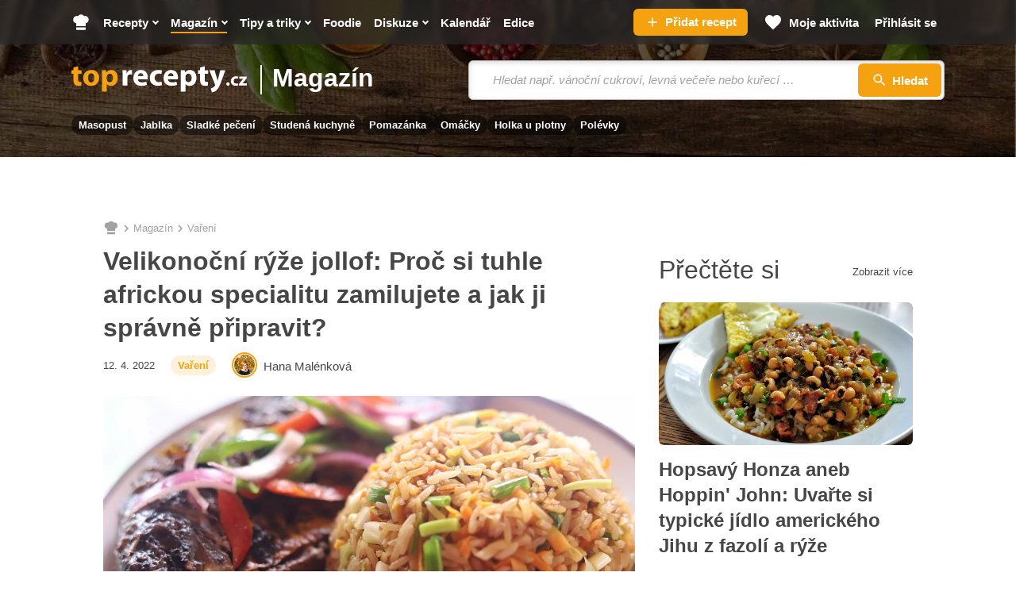

--- FILE ---
content_type: text/javascript
request_url: https://static.toprecepty.cz/design21/dist/js/app-page-guest-js-43ca40d213b3e85e8011.chunk.js
body_size: 7523
content:
(self.webpackChunkstart_project=self.webpackChunkstart_project||[]).push([[820,7889,6017,2940,430],{3285:(t,e,r)=>{"use strict";r.r(e),r.d(e,{components:()=>o});var s=r(2833),n=r(6636),i=r(5279),a=r(4310);const o={Copy:s.default,Embla:n.default,Collections:i.default,Stickyvideo2:a.default}},5279:(t,e,r)=>{"use strict";r.r(e),r.d(e,{default:()=>o});var s=r(4942),n=r(6599),i=r(5291),a=r(8642);class o extends n.Qr{constructor(){super(...arguments),(0,s.Z)(this,"update",(t=>{this.index=t.detail.index,this.activeSlide=t.detail.activeSlide;var e=1===this.activeSlide.getAttribute("data-is-init")||"1"===this.activeSlide.getAttribute("data-is-init");document.querySelector('.embla .grid__cell[data-is-init="1"]')&&document.querySelector('.embla .grid__cell[data-is-init="1"]').setAttribute("data-is-init","0");var r=!e,s=this.activeSlide.getAttribute("data-item-url");if(s){window.history.pushState("","",s);var n=document.querySelector("#collections-anchor");if(!(0,a.getInViewport)(n)){const t=(0,i.getOffsetTop)(n);window.scrollTo({behavior:"smooth",left:0,top:t})}r&&(pp_gemius_hit(".cnqv2e1tyf8Kv1key3B0qSfTM4uObg618eF4ZlREPL.47",""),upScore({event:"gallery",options:{image:this.index+1}}))}this.updateRobots(),this.updateList(),r&&this.reloadAdEnabledValue&&(this.handleAdValue&&void 0!==window.burdaAds&&burdaAds.queue.push((()=>{burdaAds.reloadAdverts()})),this.reloadAdValue=!0)})),(0,s.Z)(this,"updateRobots",(()=>{this.updateRobotsValue&&(this.index>=1&&document.querySelector('meta[name="robots"]')?document.querySelector('meta[name="robots"]').content="noindex, follow":document.querySelector('meta[name="robots"]').content="index, follow")})),(0,s.Z)(this,"updateList",(()=>{if(this.updateListValue){var t=Array.prototype.slice.call(this.listTarget.children),e=t[this.index];if(t.forEach((t=>t.classList.remove("is-active"))),e.classList.add("is-active"),!this.element.classList.contains("is-open")){var r=0;(0,i.getOffsetTop)(e)>(0,i.getOffsetTop)(this.listWrapTarget)/2+this.listWrapTarget.clientHeight&&(r=(0,i.getOffsetTop)(e)-this.listWrapTarget.clientHeight/2-(0,i.getOffsetTop)(this.listWrapTarget)),this.listWrapTarget.scrollTo({top:r,behavior:"smooth"}),this.listWrapTarget.classList[r>=0?"add":"remove"]("has-top-shadow"),this.listWrapTarget.classList[r+this.listWrapTarget.clientHeight<=this.listWrapTarget.scrollHeight?"add":"remove"]("has-bottom-shadow")}}}))}}(0,s.Z)(o,"values",{updateRobots:Boolean,updateList:Boolean,handleAd:String,reloadAdEnabled:Boolean,reloadAd:Boolean}),(0,s.Z)(o,"targets",["list","listWrap"])},2833:(t,e,r)=>{"use strict";r.r(e),r.d(e,{default:()=>f});var s=r(4942),n=r(6599),i=r(925),a=r(3714),o=r(7484),u=r.n(o),d=r(8507),c=r.n(d),l=r(637),h=r(285);u().locale(c()),u().extend(h);class f extends n.Qr{constructor(){super(...arguments),(0,s.Z)(this,"connect",(()=>{function t(t){var e=u()(t.value),r=t.getAttribute("data-url-free-slots-for-date")+"?date="+e.format("YYYY-MM-DD");(0,l.fetchWithHeaders)(r).then((t=>t.text())).then((function(t){var e=JSON.parse(t);document.querySelectorAll("[data-time-button]").forEach((t=>{t.setAttribute("disabled","disabled")})),e.forEach((t=>{var e=u()(t).format("HH:mm");document.querySelector('button[data-time-button="'+e+'"]').removeAttribute("disabled")}))}))}this.hasInpTarget&&this.inpTarget.getAttribute("data-url-free-slots-for-date")&&(this.inpTarget.addEventListener("input",(()=>{t(this.inpTarget)})),this.inpTarget.addEventListener("change",(()=>{t(this.inpTarget)})))})),(0,s.Z)(this,"copy",(t=>{t.preventDefault();var e=t.currentTarget,r=e.getAttribute("data-text-copy")?e.getAttribute("data-text-copy"):document.querySelector(e.getAttribute("data-content")).value,s=e.getAttribute("data-msg");(0,i.copyToClipboard)(r),e.classList.add("is-copied"),setTimeout((()=>{e.classList.remove("is-copied")}),2e3),s&&(0,a.box_message_modal)(s,"success")})),(0,s.Z)(this,"copyInpValue",(t=>{if(this.hasInpTarget){var e=t.currentTarget;if(e.getAttribute("data-date-format"))var r=u()(new Date(this.inpTarget.value)).format(e.getAttribute("data-date-format"));else r=this.inpTarget.value;(0,i.copyToClipboard)(r),(0,a.box_message_modal)('Do schránky byla zkopírovaná hodnota "'+r+'".',"success")}})),(0,s.Z)(this,"pasteInpValue",(t=>{if(this.hasInpTarget){var e=t.currentTarget;navigator.clipboard.readText().then((t=>{if("datetime"===e.getAttribute("data-type")){var r=u()(t,["D.M.YYYY HH:mm","DD.MM.YYYY HH:mm","YYYY-MM-DDTHH:mm","D.M.YYYY 00:00","DD.MM.YYYY 00:00","YYYY-MM-DDT00:00"]);if(r.isValid())var s=r.format("YYYY-MM-DDTHH:mm");else s=t,(0,a.box_message_modal)('Vkládané datum "'+s+'" není v podporovaném formátu.',"error")}else s=t;this.inpTarget.value=s})).catch((t=>{console.error("Failed to read clipboard contents: ",t)}))}})),(0,s.Z)(this,"pasteNextFreeSlot",(t=>{if(this.hasInpTarget){var e=this.inpTarget,r=t.currentTarget;console.log(r.getAttribute("data-free-slot-type"));var s="workingdays"===r.getAttribute("data-free-slot-type")?e.getAttribute("data-url-next-free-slot-workingdays"):e.getAttribute("data-url-next-free-slot");(0,l.fetchWithHeaders)(s).then((t=>t.text())).then((function(t){e.value=t}))}})),(0,s.Z)(this,"pasteValue",(t=>{if(this.hasInpTarget){var e=t.currentTarget,r=this.inpTarget,s=e.getAttribute("data-value"),n=s.split(":",1)[0],i=new Date;if(r.value)var a=u()(r.value);else a=n>i.getHours()?u()():u()().add(1,"day");r.value=a.format("YYYY-MM-DD")+"T"+s}}))}}(0,s.Z)(f,"targets",["inp"])},4310:(t,e,r)=>{"use strict";r.r(e),r.d(e,{default:()=>u});var s=r(4942),n=r(6599),i=r(7545),a=r(5291);const{documentElement:o}=document;class u extends n.Qr{constructor(){super(...arguments),(0,s.Z)(this,"stopElement",document.querySelector("[data-sticky-stop]")),(0,s.Z)(this,"viewportWidth",document.body.clientWidth),(0,s.Z)(this,"enabled",!0),(0,s.Z)(this,"connect",(()=>{this.viewportWidth<1e3||void 0!==window.burdaAds&&window.burdaAds.isSeznam()||(this.threshold=.5,(0,i.sx)(this,{threshold:this.threshold,rootMargin:"-70px 0px 0px 0px"}),this.disappearRunAlready=!1,null!==this.stopElement&&window.addEventListener("scroll",this.scroll,{passive:!0}),setTimeout((()=>{window.scrollY>(0,a.getOffsetTop)(this.videoTarget)+this.videoTarget.clientHeight*this.threshold&&this.disappear()}),0))})),(0,s.Z)(this,"disconnect",(()=>{window.removeEventListener("scroll",this.scroll)})),(0,s.Z)(this,"appear",(()=>{if(this.enabled){const{element:t,disappearRunAlready:e}=this;if(!e)return;t.classList.remove("is-fixed"),o.classList.remove("sticky-video")}})),(0,s.Z)(this,"disappear",(()=>{if(this.enabled){const{element:t}=this;this.disappearRunAlready=!0,t.classList.add("is-fixed"),o.classList.add("sticky-video")}})),(0,s.Z)(this,"scroll",(()=>{if(this.enabled){const{videoTarget:t,element:e,stopElement:r}=this,s=r.getBoundingClientRect().top+window.scrollY,n=56+t.offsetHeight+30;if(window.scrollY+n>s){const r=e.getBoundingClientRect().top+window.scrollY,n=Math.round(s-r-t.offsetHeight);t.style.top=n+"px",e.classList.add("is-fixed-bottom")}else t.style.top=null,e.classList.remove("is-fixed-bottom")}})),(0,s.Z)(this,"close",(()=>{const{element:t,disappearRunAlready:e}=this;t.classList.remove("is-fixed"),o.classList.remove("sticky-video"),this.enabled=!1}))}}(0,s.Z)(u,"targets",["video"])},925:(t,e,r)=>{"use strict";r.r(e),r.d(e,{copyToClipboard:()=>s});const s=t=>{const e=document.createElement("textarea");e.value=t,document.body.appendChild(e),e.select(),document.execCommand("copy"),document.body.removeChild(e)}},7484:function(t){t.exports=function(){"use strict";var t=6e4,e=36e5,r="millisecond",s="second",n="minute",i="hour",a="day",o="week",u="month",d="quarter",c="year",l="date",h="Invalid Date",f=/^(\d{4})[-/]?(\d{1,2})?[-/]?(\d{0,2})[Tt\s]*(\d{1,2})?:?(\d{1,2})?:?(\d{1,2})?[.:]?(\d+)?$/,m=/\[([^\]]+)]|Y{1,4}|M{1,4}|D{1,2}|d{1,4}|H{1,2}|h{1,2}|a|A|m{1,2}|s{1,2}|Z{1,2}|SSS/g,p={name:"en",weekdays:"Sunday_Monday_Tuesday_Wednesday_Thursday_Friday_Saturday".split("_"),months:"January_February_March_April_May_June_July_August_September_October_November_December".split("_"),ordinal:function(t){var e=["th","st","nd","rd"],r=t%100;return"["+t+(e[(r-20)%10]||e[r]||e[0])+"]"}},v=function(t,e,r){var s=String(t);return!s||s.length>=e?t:""+Array(e+1-s.length).join(r)+t},g={s:v,z:function(t){var e=-t.utcOffset(),r=Math.abs(e),s=Math.floor(r/60),n=r%60;return(e<=0?"+":"-")+v(s,2,"0")+":"+v(n,2,"0")},m:function t(e,r){if(e.date()<r.date())return-t(r,e);var s=12*(r.year()-e.year())+(r.month()-e.month()),n=e.clone().add(s,u),i=r-n<0,a=e.clone().add(s+(i?-1:1),u);return+(-(s+(r-n)/(i?n-a:a-n))||0)},a:function(t){return t<0?Math.ceil(t)||0:Math.floor(t)},p:function(t){return{M:u,y:c,w:o,d:a,D:l,h:i,m:n,s,ms:r,Q:d}[t]||String(t||"").toLowerCase().replace(/s$/,"")},u:function(t){return void 0===t}},M="en",y={};y[M]=p;var Y="$isDayjsObject",b=function(t){return t instanceof _||!(!t||!t[Y])},$=function t(e,r,s){var n;if(!e)return M;if("string"==typeof e){var i=e.toLowerCase();y[i]&&(n=i),r&&(y[i]=r,n=i);var a=e.split("-");if(!n&&a.length>1)return t(a[0])}else{var o=e.name;y[o]=e,n=o}return!s&&n&&(M=n),n||!s&&M},D=function(t,e){if(b(t))return t.clone();var r="object"==typeof e?e:{};return r.date=t,r.args=arguments,new _(r)},w=g;w.l=$,w.i=b,w.w=function(t,e){return D(t,{locale:e.$L,utc:e.$u,x:e.$x,$offset:e.$offset})};var _=function(){function p(t){this.$L=$(t.locale,null,!0),this.parse(t),this.$x=this.$x||t.x||{},this[Y]=!0}var v=p.prototype;return v.parse=function(t){this.$d=function(t){var e=t.date,r=t.utc;if(null===e)return new Date(NaN);if(w.u(e))return new Date;if(e instanceof Date)return new Date(e);if("string"==typeof e&&!/Z$/i.test(e)){var s=e.match(f);if(s){var n=s[2]-1||0,i=(s[7]||"0").substring(0,3);return r?new Date(Date.UTC(s[1],n,s[3]||1,s[4]||0,s[5]||0,s[6]||0,i)):new Date(s[1],n,s[3]||1,s[4]||0,s[5]||0,s[6]||0,i)}}return new Date(e)}(t),this.init()},v.init=function(){var t=this.$d;this.$y=t.getFullYear(),this.$M=t.getMonth(),this.$D=t.getDate(),this.$W=t.getDay(),this.$H=t.getHours(),this.$m=t.getMinutes(),this.$s=t.getSeconds(),this.$ms=t.getMilliseconds()},v.$utils=function(){return w},v.isValid=function(){return!(this.$d.toString()===h)},v.isSame=function(t,e){var r=D(t);return this.startOf(e)<=r&&r<=this.endOf(e)},v.isAfter=function(t,e){return D(t)<this.startOf(e)},v.isBefore=function(t,e){return this.endOf(e)<D(t)},v.$g=function(t,e,r){return w.u(t)?this[e]:this.set(r,t)},v.unix=function(){return Math.floor(this.valueOf()/1e3)},v.valueOf=function(){return this.$d.getTime()},v.startOf=function(t,e){var r=this,d=!!w.u(e)||e,h=w.p(t),f=function(t,e){var s=w.w(r.$u?Date.UTC(r.$y,e,t):new Date(r.$y,e,t),r);return d?s:s.endOf(a)},m=function(t,e){return w.w(r.toDate()[t].apply(r.toDate("s"),(d?[0,0,0,0]:[23,59,59,999]).slice(e)),r)},p=this.$W,v=this.$M,g=this.$D,M="set"+(this.$u?"UTC":"");switch(h){case c:return d?f(1,0):f(31,11);case u:return d?f(1,v):f(0,v+1);case o:var y=this.$locale().weekStart||0,Y=(p<y?p+7:p)-y;return f(d?g-Y:g+(6-Y),v);case a:case l:return m(M+"Hours",0);case i:return m(M+"Minutes",1);case n:return m(M+"Seconds",2);case s:return m(M+"Milliseconds",3);default:return this.clone()}},v.endOf=function(t){return this.startOf(t,!1)},v.$set=function(t,e){var o,d=w.p(t),h="set"+(this.$u?"UTC":""),f=(o={},o[a]=h+"Date",o[l]=h+"Date",o[u]=h+"Month",o[c]=h+"FullYear",o[i]=h+"Hours",o[n]=h+"Minutes",o[s]=h+"Seconds",o[r]=h+"Milliseconds",o)[d],m=d===a?this.$D+(e-this.$W):e;if(d===u||d===c){var p=this.clone().set(l,1);p.$d[f](m),p.init(),this.$d=p.set(l,Math.min(this.$D,p.daysInMonth())).$d}else f&&this.$d[f](m);return this.init(),this},v.set=function(t,e){return this.clone().$set(t,e)},v.get=function(t){return this[w.p(t)]()},v.add=function(r,d){var l,h=this;r=Number(r);var f=w.p(d),m=function(t){var e=D(h);return w.w(e.date(e.date()+Math.round(t*r)),h)};if(f===u)return this.set(u,this.$M+r);if(f===c)return this.set(c,this.$y+r);if(f===a)return m(1);if(f===o)return m(7);var p=(l={},l[n]=t,l[i]=e,l[s]=1e3,l)[f]||1,v=this.$d.getTime()+r*p;return w.w(v,this)},v.subtract=function(t,e){return this.add(-1*t,e)},v.format=function(t){var e=this,r=this.$locale();if(!this.isValid())return r.invalidDate||h;var s=t||"YYYY-MM-DDTHH:mm:ssZ",n=w.z(this),i=this.$H,a=this.$m,o=this.$M,u=r.weekdays,d=r.months,c=r.meridiem,l=function(t,r,n,i){return t&&(t[r]||t(e,s))||n[r].slice(0,i)},f=function(t){return w.s(i%12||12,t,"0")},p=c||function(t,e,r){var s=t<12?"AM":"PM";return r?s.toLowerCase():s};return s.replace(m,(function(t,s){return s||function(t){switch(t){case"YY":return String(e.$y).slice(-2);case"YYYY":return w.s(e.$y,4,"0");case"M":return o+1;case"MM":return w.s(o+1,2,"0");case"MMM":return l(r.monthsShort,o,d,3);case"MMMM":return l(d,o);case"D":return e.$D;case"DD":return w.s(e.$D,2,"0");case"d":return String(e.$W);case"dd":return l(r.weekdaysMin,e.$W,u,2);case"ddd":return l(r.weekdaysShort,e.$W,u,3);case"dddd":return u[e.$W];case"H":return String(i);case"HH":return w.s(i,2,"0");case"h":return f(1);case"hh":return f(2);case"a":return p(i,a,!0);case"A":return p(i,a,!1);case"m":return String(a);case"mm":return w.s(a,2,"0");case"s":return String(e.$s);case"ss":return w.s(e.$s,2,"0");case"SSS":return w.s(e.$ms,3,"0");case"Z":return n}return null}(t)||n.replace(":","")}))},v.utcOffset=function(){return 15*-Math.round(this.$d.getTimezoneOffset()/15)},v.diff=function(r,l,h){var f,m=this,p=w.p(l),v=D(r),g=(v.utcOffset()-this.utcOffset())*t,M=this-v,y=function(){return w.m(m,v)};switch(p){case c:f=y()/12;break;case u:f=y();break;case d:f=y()/3;break;case o:f=(M-g)/6048e5;break;case a:f=(M-g)/864e5;break;case i:f=M/e;break;case n:f=M/t;break;case s:f=M/1e3;break;default:f=M}return h?f:w.a(f)},v.daysInMonth=function(){return this.endOf(u).$D},v.$locale=function(){return y[this.$L]},v.locale=function(t,e){if(!t)return this.$L;var r=this.clone(),s=$(t,e,!0);return s&&(r.$L=s),r},v.clone=function(){return w.w(this.$d,this)},v.toDate=function(){return new Date(this.valueOf())},v.toJSON=function(){return this.isValid()?this.toISOString():null},v.toISOString=function(){return this.$d.toISOString()},v.toString=function(){return this.$d.toUTCString()},p}(),T=_.prototype;return D.prototype=T,[["$ms",r],["$s",s],["$m",n],["$H",i],["$W",a],["$M",u],["$y",c],["$D",l]].forEach((function(t){T[t[1]]=function(e){return this.$g(e,t[0],t[1])}})),D.extend=function(t,e){return t.$i||(t(e,_,D),t.$i=!0),D},D.locale=$,D.isDayjs=b,D.unix=function(t){return D(1e3*t)},D.en=y[M],D.Ls=y,D.p={},D}()},8507:function(t,e,r){t.exports=function(t){"use strict";var e=function(t){return t&&"object"==typeof t&&"default"in t?t:{default:t}}(t);function r(t){return t>1&&t<5&&1!=~~(t/10)}function s(t,e,s,n){var i=t+" ";switch(s){case"s":return e||n?"pár sekund":"pár sekundami";case"m":return e?"minuta":n?"minutu":"minutou";case"mm":return e||n?i+(r(t)?"minuty":"minut"):i+"minutami";case"h":return e?"hodina":n?"hodinu":"hodinou";case"hh":return e||n?i+(r(t)?"hodiny":"hodin"):i+"hodinami";case"d":return e||n?"den":"dnem";case"dd":return e||n?i+(r(t)?"dny":"dní"):i+"dny";case"M":return e||n?"měsíc":"měsícem";case"MM":return e||n?i+(r(t)?"měsíce":"měsíců"):i+"měsíci";case"y":return e||n?"rok":"rokem";case"yy":return e||n?i+(r(t)?"roky":"let"):i+"lety"}}var n={name:"cs",weekdays:"neděle_pondělí_úterý_středa_čtvrtek_pátek_sobota".split("_"),weekdaysShort:"ne_po_út_st_čt_pá_so".split("_"),weekdaysMin:"ne_po_út_st_čt_pá_so".split("_"),months:"leden_únor_březen_duben_květen_červen_červenec_srpen_září_říjen_listopad_prosinec".split("_"),monthsShort:"led_úno_bře_dub_kvě_čvn_čvc_srp_zář_říj_lis_pro".split("_"),weekStart:1,yearStart:4,ordinal:function(t){return t+"."},formats:{LT:"H:mm",LTS:"H:mm:ss",L:"DD.MM.YYYY",LL:"D. MMMM YYYY",LLL:"D. MMMM YYYY H:mm",LLLL:"dddd D. MMMM YYYY H:mm",l:"D. M. YYYY"},relativeTime:{future:"za %s",past:"před %s",s,m:s,mm:s,h:s,hh:s,d:s,dd:s,M:s,MM:s,y:s,yy:s}};return e.default.locale(n,null,!0),n}(r(7484))},285:function(t){t.exports=function(){"use strict";var t={LTS:"h:mm:ss A",LT:"h:mm A",L:"MM/DD/YYYY",LL:"MMMM D, YYYY",LLL:"MMMM D, YYYY h:mm A",LLLL:"dddd, MMMM D, YYYY h:mm A"},e=/(\[[^[]*\])|([-_:/.,()\s]+)|(A|a|YYYY|YY?|MM?M?M?|Do|DD?|hh?|HH?|mm?|ss?|S{1,3}|z|ZZ?)/g,r=/\d\d/,s=/\d\d?/,n=/\d*[^-_:/,()\s\d]+/,i={},a=function(t){return(t=+t)+(t>68?1900:2e3)},o=function(t){return function(e){this[t]=+e}},u=[/[+-]\d\d:?(\d\d)?|Z/,function(t){(this.zone||(this.zone={})).offset=function(t){if(!t)return 0;if("Z"===t)return 0;var e=t.match(/([+-]|\d\d)/g),r=60*e[1]+(+e[2]||0);return 0===r?0:"+"===e[0]?-r:r}(t)}],d=function(t){var e=i[t];return e&&(e.indexOf?e:e.s.concat(e.f))},c=function(t,e){var r,s=i.meridiem;if(s){for(var n=1;n<=24;n+=1)if(t.indexOf(s(n,0,e))>-1){r=n>12;break}}else r=t===(e?"pm":"PM");return r},l={A:[n,function(t){this.afternoon=c(t,!1)}],a:[n,function(t){this.afternoon=c(t,!0)}],S:[/\d/,function(t){this.milliseconds=100*+t}],SS:[r,function(t){this.milliseconds=10*+t}],SSS:[/\d{3}/,function(t){this.milliseconds=+t}],s:[s,o("seconds")],ss:[s,o("seconds")],m:[s,o("minutes")],mm:[s,o("minutes")],H:[s,o("hours")],h:[s,o("hours")],HH:[s,o("hours")],hh:[s,o("hours")],D:[s,o("day")],DD:[r,o("day")],Do:[n,function(t){var e=i.ordinal,r=t.match(/\d+/);if(this.day=r[0],e)for(var s=1;s<=31;s+=1)e(s).replace(/\[|\]/g,"")===t&&(this.day=s)}],M:[s,o("month")],MM:[r,o("month")],MMM:[n,function(t){var e=d("months"),r=(d("monthsShort")||e.map((function(t){return t.slice(0,3)}))).indexOf(t)+1;if(r<1)throw new Error;this.month=r%12||r}],MMMM:[n,function(t){var e=d("months").indexOf(t)+1;if(e<1)throw new Error;this.month=e%12||e}],Y:[/[+-]?\d+/,o("year")],YY:[r,function(t){this.year=a(t)}],YYYY:[/\d{4}/,o("year")],Z:u,ZZ:u};function h(r){var s,n;s=r,n=i&&i.formats;for(var a=(r=s.replace(/(\[[^\]]+])|(LTS?|l{1,4}|L{1,4})/g,(function(e,r,s){var i=s&&s.toUpperCase();return r||n[s]||t[s]||n[i].replace(/(\[[^\]]+])|(MMMM|MM|DD|dddd)/g,(function(t,e,r){return e||r.slice(1)}))}))).match(e),o=a.length,u=0;u<o;u+=1){var d=a[u],c=l[d],h=c&&c[0],f=c&&c[1];a[u]=f?{regex:h,parser:f}:d.replace(/^\[|\]$/g,"")}return function(t){for(var e={},r=0,s=0;r<o;r+=1){var n=a[r];if("string"==typeof n)s+=n.length;else{var i=n.regex,u=n.parser,d=t.slice(s),c=i.exec(d)[0];u.call(e,c),t=t.replace(c,"")}}return function(t){var e=t.afternoon;if(void 0!==e){var r=t.hours;e?r<12&&(t.hours+=12):12===r&&(t.hours=0),delete t.afternoon}}(e),e}}return function(t,e,r){r.p.customParseFormat=!0,t&&t.parseTwoDigitYear&&(a=t.parseTwoDigitYear);var s=e.prototype,n=s.parse;s.parse=function(t){var e=t.date,s=t.utc,a=t.args;this.$u=s;var o=a[1];if("string"==typeof o){var u=!0===a[2],d=!0===a[3],c=u||d,l=a[2];d&&(l=a[2]),i=this.$locale(),!u&&l&&(i=r.Ls[l]),this.$d=function(t,e,r){try{if(["x","X"].indexOf(e)>-1)return new Date(("X"===e?1e3:1)*t);var s=h(e)(t),n=s.year,i=s.month,a=s.day,o=s.hours,u=s.minutes,d=s.seconds,c=s.milliseconds,l=s.zone,f=new Date,m=a||(n||i?1:f.getDate()),p=n||f.getFullYear(),v=0;n&&!i||(v=i>0?i-1:f.getMonth());var g=o||0,M=u||0,y=d||0,Y=c||0;return l?new Date(Date.UTC(p,v,m,g,M,y,Y+60*l.offset*1e3)):r?new Date(Date.UTC(p,v,m,g,M,y,Y)):new Date(p,v,m,g,M,y,Y)}catch(t){return new Date("")}}(e,o,s),this.init(),l&&!0!==l&&(this.$L=this.locale(l).$L),c&&e!=this.format(o)&&(this.$d=new Date("")),i={}}else if(o instanceof Array)for(var f=o.length,m=1;m<=f;m+=1){a[1]=o[m-1];var p=r.apply(this,a);if(p.isValid()){this.$d=p.$d,this.$L=p.$L,this.init();break}m===f&&(this.$d=new Date(""))}else n.call(this,t)}}}()}}]);

--- FILE ---
content_type: text/javascript
request_url: https://static.toprecepty.cz/design21/dist/js/app-c2940b5e012b694ec2f06daf6355b16e.js
body_size: 51213
content:
/*! For license information please see app.js.LICENSE.txt */
(()=>{var e,t,n,s,r,i={6599:(e,t,n)=>{"use strict";n.d(t,{Mx:()=>z,Qr:()=>se});class s{constructor(e,t,n){this.eventTarget=e,this.eventName=t,this.eventOptions=n,this.unorderedBindings=new Set}connect(){this.eventTarget.addEventListener(this.eventName,this,this.eventOptions)}disconnect(){this.eventTarget.removeEventListener(this.eventName,this,this.eventOptions)}bindingConnected(e){this.unorderedBindings.add(e)}bindingDisconnected(e){this.unorderedBindings.delete(e)}handleEvent(e){const t=function(e){if("immediatePropagationStopped"in e)return e;{const{stopImmediatePropagation:t}=e;return Object.assign(e,{immediatePropagationStopped:!1,stopImmediatePropagation(){this.immediatePropagationStopped=!0,t.call(this)}})}}(e);for(const e of this.bindings){if(t.immediatePropagationStopped)break;e.handleEvent(t)}}hasBindings(){return this.unorderedBindings.size>0}get bindings(){return Array.from(this.unorderedBindings).sort(((e,t)=>{const n=e.index,s=t.index;return n<s?-1:n>s?1:0}))}}class r{constructor(e){this.application=e,this.eventListenerMaps=new Map,this.started=!1}start(){this.started||(this.started=!0,this.eventListeners.forEach((e=>e.connect())))}stop(){this.started&&(this.started=!1,this.eventListeners.forEach((e=>e.disconnect())))}get eventListeners(){return Array.from(this.eventListenerMaps.values()).reduce(((e,t)=>e.concat(Array.from(t.values()))),[])}bindingConnected(e){this.fetchEventListenerForBinding(e).bindingConnected(e)}bindingDisconnected(e,t=!1){this.fetchEventListenerForBinding(e).bindingDisconnected(e),t&&this.clearEventListenersForBinding(e)}handleError(e,t,n={}){this.application.handleError(e,`Error ${t}`,n)}clearEventListenersForBinding(e){const t=this.fetchEventListenerForBinding(e);t.hasBindings()||(t.disconnect(),this.removeMappedEventListenerFor(e))}removeMappedEventListenerFor(e){const{eventTarget:t,eventName:n,eventOptions:s}=e,r=this.fetchEventListenerMapForEventTarget(t),i=this.cacheKey(n,s);r.delete(i),0==r.size&&this.eventListenerMaps.delete(t)}fetchEventListenerForBinding(e){const{eventTarget:t,eventName:n,eventOptions:s}=e;return this.fetchEventListener(t,n,s)}fetchEventListener(e,t,n){const s=this.fetchEventListenerMapForEventTarget(e),r=this.cacheKey(t,n);let i=s.get(r);return i||(i=this.createEventListener(e,t,n),s.set(r,i)),i}createEventListener(e,t,n){const r=new s(e,t,n);return this.started&&r.connect(),r}fetchEventListenerMapForEventTarget(e){let t=this.eventListenerMaps.get(e);return t||(t=new Map,this.eventListenerMaps.set(e,t)),t}cacheKey(e,t){const n=[e];return Object.keys(t).sort().forEach((e=>{n.push(`${t[e]?"":"!"}${e}`)})),n.join(":")}}const i={stop:({event:e,value:t})=>(t&&e.stopPropagation(),!0),prevent:({event:e,value:t})=>(t&&e.preventDefault(),!0),self:({event:e,value:t,element:n})=>!t||n===e.target},o=/^(?:(?:([^.]+?)\+)?(.+?)(?:\.(.+?))?(?:@(window|document))?->)?(.+?)(?:#([^:]+?))(?::(.+))?$/;function a(e){return e.replace(/(?:[_-])([a-z0-9])/g,((e,t)=>t.toUpperCase()))}function l(e){return a(e.replace(/--/g,"-").replace(/__/g,"_"))}function c(e){return e.charAt(0).toUpperCase()+e.slice(1)}function u(e){return e.replace(/([A-Z])/g,((e,t)=>`-${t.toLowerCase()}`))}function d(e){return null!=e}function h(e,t){return Object.prototype.hasOwnProperty.call(e,t)}const p=["meta","ctrl","alt","shift"],f={a:()=>"click",button:()=>"click",form:()=>"submit",details:()=>"toggle",input:e=>"submit"==e.getAttribute("type")?"click":"input",select:()=>"change",textarea:()=>"input"};function m(e){throw new Error(e)}function g(e){try{return JSON.parse(e)}catch(t){return e}}class v{constructor(e,t){this.context=e,this.action=t}get index(){return this.action.index}get eventTarget(){return this.action.eventTarget}get eventOptions(){return this.action.eventOptions}get identifier(){return this.context.identifier}handleEvent(e){const t=this.prepareActionEvent(e);this.willBeInvokedByEvent(e)&&this.applyEventModifiers(t)&&this.invokeWithEvent(t)}get eventName(){return this.action.eventName}get method(){const e=this.controller[this.methodName];if("function"==typeof e)return e;throw new Error(`Action "${this.action}" references undefined method "${this.methodName}"`)}applyEventModifiers(e){const{element:t}=this.action,{actionDescriptorFilters:n}=this.context.application,{controller:s}=this.context;let r=!0;for(const[i,o]of Object.entries(this.eventOptions))if(i in n){const a=n[i];r=r&&a({name:i,value:o,event:e,element:t,controller:s})}return r}prepareActionEvent(e){return Object.assign(e,{params:this.action.params})}invokeWithEvent(e){const{target:t,currentTarget:n}=e;try{this.method.call(this.controller,e),this.context.logDebugActivity(this.methodName,{event:e,target:t,currentTarget:n,action:this.methodName})}catch(t){const{identifier:n,controller:s,element:r,index:i}=this,o={identifier:n,controller:s,element:r,index:i,event:e};this.context.handleError(t,`invoking action "${this.action}"`,o)}}willBeInvokedByEvent(e){const t=e.target;return!(e instanceof KeyboardEvent&&this.action.shouldIgnoreKeyboardEvent(e))&&!(e instanceof MouseEvent&&this.action.shouldIgnoreMouseEvent(e))&&(this.element===t||(t instanceof Element&&this.element.contains(t)?this.scope.containsElement(t):this.scope.containsElement(this.action.element)))}get controller(){return this.context.controller}get methodName(){return this.action.methodName}get element(){return this.scope.element}get scope(){return this.context.scope}}class b{constructor(e,t){this.mutationObserverInit={attributes:!0,childList:!0,subtree:!0},this.element=e,this.started=!1,this.delegate=t,this.elements=new Set,this.mutationObserver=new MutationObserver((e=>this.processMutations(e)))}start(){this.started||(this.started=!0,this.mutationObserver.observe(this.element,this.mutationObserverInit),this.refresh())}pause(e){this.started&&(this.mutationObserver.disconnect(),this.started=!1),e(),this.started||(this.mutationObserver.observe(this.element,this.mutationObserverInit),this.started=!0)}stop(){this.started&&(this.mutationObserver.takeRecords(),this.mutationObserver.disconnect(),this.started=!1)}refresh(){if(this.started){const e=new Set(this.matchElementsInTree());for(const t of Array.from(this.elements))e.has(t)||this.removeElement(t);for(const t of Array.from(e))this.addElement(t)}}processMutations(e){if(this.started)for(const t of e)this.processMutation(t)}processMutation(e){"attributes"==e.type?this.processAttributeChange(e.target,e.attributeName):"childList"==e.type&&(this.processRemovedNodes(e.removedNodes),this.processAddedNodes(e.addedNodes))}processAttributeChange(e,t){this.elements.has(e)?this.delegate.elementAttributeChanged&&this.matchElement(e)?this.delegate.elementAttributeChanged(e,t):this.removeElement(e):this.matchElement(e)&&this.addElement(e)}processRemovedNodes(e){for(const t of Array.from(e)){const e=this.elementFromNode(t);e&&this.processTree(e,this.removeElement)}}processAddedNodes(e){for(const t of Array.from(e)){const e=this.elementFromNode(t);e&&this.elementIsActive(e)&&this.processTree(e,this.addElement)}}matchElement(e){return this.delegate.matchElement(e)}matchElementsInTree(e=this.element){return this.delegate.matchElementsInTree(e)}processTree(e,t){for(const n of this.matchElementsInTree(e))t.call(this,n)}elementFromNode(e){if(e.nodeType==Node.ELEMENT_NODE)return e}elementIsActive(e){return e.isConnected==this.element.isConnected&&this.element.contains(e)}addElement(e){this.elements.has(e)||this.elementIsActive(e)&&(this.elements.add(e),this.delegate.elementMatched&&this.delegate.elementMatched(e))}removeElement(e){this.elements.has(e)&&(this.elements.delete(e),this.delegate.elementUnmatched&&this.delegate.elementUnmatched(e))}}class y{constructor(e,t,n){this.attributeName=t,this.delegate=n,this.elementObserver=new b(e,this)}get element(){return this.elementObserver.element}get selector(){return`[${this.attributeName}]`}start(){this.elementObserver.start()}pause(e){this.elementObserver.pause(e)}stop(){this.elementObserver.stop()}refresh(){this.elementObserver.refresh()}get started(){return this.elementObserver.started}matchElement(e){return e.hasAttribute(this.attributeName)}matchElementsInTree(e){const t=this.matchElement(e)?[e]:[],n=Array.from(e.querySelectorAll(this.selector));return t.concat(n)}elementMatched(e){this.delegate.elementMatchedAttribute&&this.delegate.elementMatchedAttribute(e,this.attributeName)}elementUnmatched(e){this.delegate.elementUnmatchedAttribute&&this.delegate.elementUnmatchedAttribute(e,this.attributeName)}elementAttributeChanged(e,t){this.delegate.elementAttributeValueChanged&&this.attributeName==t&&this.delegate.elementAttributeValueChanged(e,t)}}function w(e,t){let n=e.get(t);return n||(n=new Set,e.set(t,n)),n}class E{constructor(){this.valuesByKey=new Map}get keys(){return Array.from(this.valuesByKey.keys())}get values(){return Array.from(this.valuesByKey.values()).reduce(((e,t)=>e.concat(Array.from(t))),[])}get size(){return Array.from(this.valuesByKey.values()).reduce(((e,t)=>e+t.size),0)}add(e,t){!function(e,t,n){w(e,t).add(n)}(this.valuesByKey,e,t)}delete(e,t){!function(e,t,n){w(e,t).delete(n),function(e,t){const n=e.get(t);null!=n&&0==n.size&&e.delete(t)}(e,t)}(this.valuesByKey,e,t)}has(e,t){const n=this.valuesByKey.get(e);return null!=n&&n.has(t)}hasKey(e){return this.valuesByKey.has(e)}hasValue(e){return Array.from(this.valuesByKey.values()).some((t=>t.has(e)))}getValuesForKey(e){const t=this.valuesByKey.get(e);return t?Array.from(t):[]}getKeysForValue(e){return Array.from(this.valuesByKey).filter((([t,n])=>n.has(e))).map((([e,t])=>e))}}class x{constructor(e,t,n,s){this._selector=t,this.details=s,this.elementObserver=new b(e,this),this.delegate=n,this.matchesByElement=new E}get started(){return this.elementObserver.started}get selector(){return this._selector}set selector(e){this._selector=e,this.refresh()}start(){this.elementObserver.start()}pause(e){this.elementObserver.pause(e)}stop(){this.elementObserver.stop()}refresh(){this.elementObserver.refresh()}get element(){return this.elementObserver.element}matchElement(e){const{selector:t}=this;if(t){const n=e.matches(t);return this.delegate.selectorMatchElement?n&&this.delegate.selectorMatchElement(e,this.details):n}return!1}matchElementsInTree(e){const{selector:t}=this;if(t){const n=this.matchElement(e)?[e]:[],s=Array.from(e.querySelectorAll(t)).filter((e=>this.matchElement(e)));return n.concat(s)}return[]}elementMatched(e){const{selector:t}=this;t&&this.selectorMatched(e,t)}elementUnmatched(e){const t=this.matchesByElement.getKeysForValue(e);for(const n of t)this.selectorUnmatched(e,n)}elementAttributeChanged(e,t){const{selector:n}=this;if(n){const t=this.matchElement(e),s=this.matchesByElement.has(n,e);t&&!s?this.selectorMatched(e,n):!t&&s&&this.selectorUnmatched(e,n)}}selectorMatched(e,t){this.delegate.selectorMatched(e,t,this.details),this.matchesByElement.add(t,e)}selectorUnmatched(e,t){this.delegate.selectorUnmatched(e,t,this.details),this.matchesByElement.delete(t,e)}}class S{constructor(e,t){this.element=e,this.delegate=t,this.started=!1,this.stringMap=new Map,this.mutationObserver=new MutationObserver((e=>this.processMutations(e)))}start(){this.started||(this.started=!0,this.mutationObserver.observe(this.element,{attributes:!0,attributeOldValue:!0}),this.refresh())}stop(){this.started&&(this.mutationObserver.takeRecords(),this.mutationObserver.disconnect(),this.started=!1)}refresh(){if(this.started)for(const e of this.knownAttributeNames)this.refreshAttribute(e,null)}processMutations(e){if(this.started)for(const t of e)this.processMutation(t)}processMutation(e){const t=e.attributeName;t&&this.refreshAttribute(t,e.oldValue)}refreshAttribute(e,t){const n=this.delegate.getStringMapKeyForAttribute(e);if(null!=n){this.stringMap.has(e)||this.stringMapKeyAdded(n,e);const s=this.element.getAttribute(e);if(this.stringMap.get(e)!=s&&this.stringMapValueChanged(s,n,t),null==s){const t=this.stringMap.get(e);this.stringMap.delete(e),t&&this.stringMapKeyRemoved(n,e,t)}else this.stringMap.set(e,s)}}stringMapKeyAdded(e,t){this.delegate.stringMapKeyAdded&&this.delegate.stringMapKeyAdded(e,t)}stringMapValueChanged(e,t,n){this.delegate.stringMapValueChanged&&this.delegate.stringMapValueChanged(e,t,n)}stringMapKeyRemoved(e,t,n){this.delegate.stringMapKeyRemoved&&this.delegate.stringMapKeyRemoved(e,t,n)}get knownAttributeNames(){return Array.from(new Set(this.currentAttributeNames.concat(this.recordedAttributeNames)))}get currentAttributeNames(){return Array.from(this.element.attributes).map((e=>e.name))}get recordedAttributeNames(){return Array.from(this.stringMap.keys())}}class A{constructor(e,t,n){this.attributeObserver=new y(e,t,this),this.delegate=n,this.tokensByElement=new E}get started(){return this.attributeObserver.started}start(){this.attributeObserver.start()}pause(e){this.attributeObserver.pause(e)}stop(){this.attributeObserver.stop()}refresh(){this.attributeObserver.refresh()}get element(){return this.attributeObserver.element}get attributeName(){return this.attributeObserver.attributeName}elementMatchedAttribute(e){this.tokensMatched(this.readTokensForElement(e))}elementAttributeValueChanged(e){const[t,n]=this.refreshTokensForElement(e);this.tokensUnmatched(t),this.tokensMatched(n)}elementUnmatchedAttribute(e){this.tokensUnmatched(this.tokensByElement.getValuesForKey(e))}tokensMatched(e){e.forEach((e=>this.tokenMatched(e)))}tokensUnmatched(e){e.forEach((e=>this.tokenUnmatched(e)))}tokenMatched(e){this.delegate.tokenMatched(e),this.tokensByElement.add(e.element,e)}tokenUnmatched(e){this.delegate.tokenUnmatched(e),this.tokensByElement.delete(e.element,e)}refreshTokensForElement(e){const t=this.tokensByElement.getValuesForKey(e),n=this.readTokensForElement(e),s=function(e,t){const n=Math.max(e.length,t.length);return Array.from({length:n},((n,s)=>[e[s],t[s]]))}(t,n).findIndex((([e,t])=>{return s=t,!((n=e)&&s&&n.index==s.index&&n.content==s.content);var n,s}));return-1==s?[[],[]]:[t.slice(s),n.slice(s)]}readTokensForElement(e){const t=this.attributeName;return function(e,t,n){return e.trim().split(/\s+/).filter((e=>e.length)).map(((e,s)=>({element:t,attributeName:n,content:e,index:s})))}(e.getAttribute(t)||"",e,t)}}class j{constructor(e,t,n){this.tokenListObserver=new A(e,t,this),this.delegate=n,this.parseResultsByToken=new WeakMap,this.valuesByTokenByElement=new WeakMap}get started(){return this.tokenListObserver.started}start(){this.tokenListObserver.start()}stop(){this.tokenListObserver.stop()}refresh(){this.tokenListObserver.refresh()}get element(){return this.tokenListObserver.element}get attributeName(){return this.tokenListObserver.attributeName}tokenMatched(e){const{element:t}=e,{value:n}=this.fetchParseResultForToken(e);n&&(this.fetchValuesByTokenForElement(t).set(e,n),this.delegate.elementMatchedValue(t,n))}tokenUnmatched(e){const{element:t}=e,{value:n}=this.fetchParseResultForToken(e);n&&(this.fetchValuesByTokenForElement(t).delete(e),this.delegate.elementUnmatchedValue(t,n))}fetchParseResultForToken(e){let t=this.parseResultsByToken.get(e);return t||(t=this.parseToken(e),this.parseResultsByToken.set(e,t)),t}fetchValuesByTokenForElement(e){let t=this.valuesByTokenByElement.get(e);return t||(t=new Map,this.valuesByTokenByElement.set(e,t)),t}parseToken(e){try{return{value:this.delegate.parseValueForToken(e)}}catch(e){return{error:e}}}}class O{constructor(e,t){this.context=e,this.delegate=t,this.bindingsByAction=new Map}start(){this.valueListObserver||(this.valueListObserver=new j(this.element,this.actionAttribute,this),this.valueListObserver.start())}stop(){this.valueListObserver&&(this.valueListObserver.stop(),delete this.valueListObserver,this.disconnectAllActions())}get element(){return this.context.element}get identifier(){return this.context.identifier}get actionAttribute(){return this.schema.actionAttribute}get schema(){return this.context.schema}get bindings(){return Array.from(this.bindingsByAction.values())}connectAction(e){const t=new v(this.context,e);this.bindingsByAction.set(e,t),this.delegate.bindingConnected(t)}disconnectAction(e){const t=this.bindingsByAction.get(e);t&&(this.bindingsByAction.delete(e),this.delegate.bindingDisconnected(t))}disconnectAllActions(){this.bindings.forEach((e=>this.delegate.bindingDisconnected(e,!0))),this.bindingsByAction.clear()}parseValueForToken(e){const t=class{constructor(e,t,n,s){this.element=e,this.index=t,this.eventTarget=n.eventTarget||e,this.eventName=n.eventName||function(e){const t=e.tagName.toLowerCase();if(t in f)return f[t](e)}(e)||m("missing event name"),this.eventOptions=n.eventOptions||{},this.identifier=n.identifier||m("missing identifier"),this.methodName=n.methodName||m("missing method name"),this.keyFilter=n.keyFilter||"",this.schema=s}static forToken(e,t){return new this(e.element,e.index,function(e){const t=e.trim().match(o)||[];let n=t[2],s=t[3];return s&&!["keydown","keyup","keypress"].includes(n)&&(n+=`.${s}`,s=""),{eventTarget:(r=t[4],"window"==r?window:"document"==r?document:void 0),eventName:n,eventOptions:t[7]?(i=t[7],i.split(":").reduce(((e,t)=>Object.assign(e,{[t.replace(/^!/,"")]:!/^!/.test(t)})),{})):{},identifier:t[5],methodName:t[6],keyFilter:t[1]||s};var r,i}(e.content),t)}toString(){const e=this.keyFilter?`.${this.keyFilter}`:"",t=this.eventTargetName?`@${this.eventTargetName}`:"";return`${this.eventName}${e}${t}->${this.identifier}#${this.methodName}`}shouldIgnoreKeyboardEvent(e){if(!this.keyFilter)return!1;const t=this.keyFilter.split("+");if(this.keyFilterDissatisfied(e,t))return!0;const n=t.filter((e=>!p.includes(e)))[0];return!!n&&(h(this.keyMappings,n)||m(`contains unknown key filter: ${this.keyFilter}`),this.keyMappings[n].toLowerCase()!==e.key.toLowerCase())}shouldIgnoreMouseEvent(e){if(!this.keyFilter)return!1;const t=[this.keyFilter];return!!this.keyFilterDissatisfied(e,t)}get params(){const e={},t=new RegExp(`^data-${this.identifier}-(.+)-param$`,"i");for(const{name:n,value:s}of Array.from(this.element.attributes)){const r=n.match(t),i=r&&r[1];i&&(e[a(i)]=g(s))}return e}get eventTargetName(){return(e=this.eventTarget)==window?"window":e==document?"document":void 0;var e}get keyMappings(){return this.schema.keyMappings}keyFilterDissatisfied(e,t){const[n,s,r,i]=p.map((e=>t.includes(e)));return e.metaKey!==n||e.ctrlKey!==s||e.altKey!==r||e.shiftKey!==i}}.forToken(e,this.schema);if(t.identifier==this.identifier)return t}elementMatchedValue(e,t){this.connectAction(t)}elementUnmatchedValue(e,t){this.disconnectAction(t)}}class k{constructor(e,t){this.context=e,this.receiver=t,this.stringMapObserver=new S(this.element,this),this.valueDescriptorMap=this.controller.valueDescriptorMap}start(){this.stringMapObserver.start(),this.invokeChangedCallbacksForDefaultValues()}stop(){this.stringMapObserver.stop()}get element(){return this.context.element}get controller(){return this.context.controller}getStringMapKeyForAttribute(e){if(e in this.valueDescriptorMap)return this.valueDescriptorMap[e].name}stringMapKeyAdded(e,t){const n=this.valueDescriptorMap[t];this.hasValue(e)||this.invokeChangedCallback(e,n.writer(this.receiver[e]),n.writer(n.defaultValue))}stringMapValueChanged(e,t,n){const s=this.valueDescriptorNameMap[t];null!==e&&(null===n&&(n=s.writer(s.defaultValue)),this.invokeChangedCallback(t,e,n))}stringMapKeyRemoved(e,t,n){const s=this.valueDescriptorNameMap[e];this.hasValue(e)?this.invokeChangedCallback(e,s.writer(this.receiver[e]),n):this.invokeChangedCallback(e,s.writer(s.defaultValue),n)}invokeChangedCallbacksForDefaultValues(){for(const{key:e,name:t,defaultValue:n,writer:s}of this.valueDescriptors)null==n||this.controller.data.has(e)||this.invokeChangedCallback(t,s(n),void 0)}invokeChangedCallback(e,t,n){const s=`${e}Changed`,r=this.receiver[s];if("function"==typeof r){const s=this.valueDescriptorNameMap[e];try{const e=s.reader(t);let i=n;n&&(i=s.reader(n)),r.call(this.receiver,e,i)}catch(e){throw e instanceof TypeError&&(e.message=`Stimulus Value "${this.context.identifier}.${s.name}" - ${e.message}`),e}}}get valueDescriptors(){const{valueDescriptorMap:e}=this;return Object.keys(e).map((t=>e[t]))}get valueDescriptorNameMap(){const e={};return Object.keys(this.valueDescriptorMap).forEach((t=>{const n=this.valueDescriptorMap[t];e[n.name]=n})),e}hasValue(e){const t=`has${c(this.valueDescriptorNameMap[e].name)}`;return this.receiver[t]}}class T{constructor(e,t){this.context=e,this.delegate=t,this.targetsByName=new E}start(){this.tokenListObserver||(this.tokenListObserver=new A(this.element,this.attributeName,this),this.tokenListObserver.start())}stop(){this.tokenListObserver&&(this.disconnectAllTargets(),this.tokenListObserver.stop(),delete this.tokenListObserver)}tokenMatched({element:e,content:t}){this.scope.containsElement(e)&&this.connectTarget(e,t)}tokenUnmatched({element:e,content:t}){this.disconnectTarget(e,t)}connectTarget(e,t){var n;this.targetsByName.has(t,e)||(this.targetsByName.add(t,e),null===(n=this.tokenListObserver)||void 0===n||n.pause((()=>this.delegate.targetConnected(e,t))))}disconnectTarget(e,t){var n;this.targetsByName.has(t,e)&&(this.targetsByName.delete(t,e),null===(n=this.tokenListObserver)||void 0===n||n.pause((()=>this.delegate.targetDisconnected(e,t))))}disconnectAllTargets(){for(const e of this.targetsByName.keys)for(const t of this.targetsByName.getValuesForKey(e))this.disconnectTarget(t,e)}get attributeName(){return`data-${this.context.identifier}-target`}get element(){return this.context.element}get scope(){return this.context.scope}}function M(e,t){const n=L(e);return Array.from(n.reduce(((e,n)=>(function(e,t){const n=e[t];return Array.isArray(n)?n:[]}(n,t).forEach((t=>e.add(t))),e)),new Set))}function L(e){const t=[];for(;e;)t.push(e),e=Object.getPrototypeOf(e);return t.reverse()}class C{constructor(e,t){this.started=!1,this.context=e,this.delegate=t,this.outletsByName=new E,this.outletElementsByName=new E,this.selectorObserverMap=new Map,this.attributeObserverMap=new Map}start(){this.started||(this.outletDefinitions.forEach((e=>{this.setupSelectorObserverForOutlet(e),this.setupAttributeObserverForOutlet(e)})),this.started=!0,this.dependentContexts.forEach((e=>e.refresh())))}refresh(){this.selectorObserverMap.forEach((e=>e.refresh())),this.attributeObserverMap.forEach((e=>e.refresh()))}stop(){this.started&&(this.started=!1,this.disconnectAllOutlets(),this.stopSelectorObservers(),this.stopAttributeObservers())}stopSelectorObservers(){this.selectorObserverMap.size>0&&(this.selectorObserverMap.forEach((e=>e.stop())),this.selectorObserverMap.clear())}stopAttributeObservers(){this.attributeObserverMap.size>0&&(this.attributeObserverMap.forEach((e=>e.stop())),this.attributeObserverMap.clear())}selectorMatched(e,t,{outletName:n}){const s=this.getOutlet(e,n);s&&this.connectOutlet(s,e,n)}selectorUnmatched(e,t,{outletName:n}){const s=this.getOutletFromMap(e,n);s&&this.disconnectOutlet(s,e,n)}selectorMatchElement(e,{outletName:t}){const n=this.selector(t),s=this.hasOutlet(e,t),r=e.matches(`[${this.schema.controllerAttribute}~=${t}]`);return!!n&&s&&r&&e.matches(n)}elementMatchedAttribute(e,t){const n=this.getOutletNameFromOutletAttributeName(t);n&&this.updateSelectorObserverForOutlet(n)}elementAttributeValueChanged(e,t){const n=this.getOutletNameFromOutletAttributeName(t);n&&this.updateSelectorObserverForOutlet(n)}elementUnmatchedAttribute(e,t){const n=this.getOutletNameFromOutletAttributeName(t);n&&this.updateSelectorObserverForOutlet(n)}connectOutlet(e,t,n){var s;this.outletElementsByName.has(n,t)||(this.outletsByName.add(n,e),this.outletElementsByName.add(n,t),null===(s=this.selectorObserverMap.get(n))||void 0===s||s.pause((()=>this.delegate.outletConnected(e,t,n))))}disconnectOutlet(e,t,n){var s;this.outletElementsByName.has(n,t)&&(this.outletsByName.delete(n,e),this.outletElementsByName.delete(n,t),null===(s=this.selectorObserverMap.get(n))||void 0===s||s.pause((()=>this.delegate.outletDisconnected(e,t,n))))}disconnectAllOutlets(){for(const e of this.outletElementsByName.keys)for(const t of this.outletElementsByName.getValuesForKey(e))for(const n of this.outletsByName.getValuesForKey(e))this.disconnectOutlet(n,t,e)}updateSelectorObserverForOutlet(e){const t=this.selectorObserverMap.get(e);t&&(t.selector=this.selector(e))}setupSelectorObserverForOutlet(e){const t=this.selector(e),n=new x(document.body,t,this,{outletName:e});this.selectorObserverMap.set(e,n),n.start()}setupAttributeObserverForOutlet(e){const t=this.attributeNameForOutletName(e),n=new y(this.scope.element,t,this);this.attributeObserverMap.set(e,n),n.start()}selector(e){return this.scope.outlets.getSelectorForOutletName(e)}attributeNameForOutletName(e){return this.scope.schema.outletAttributeForScope(this.identifier,e)}getOutletNameFromOutletAttributeName(e){return this.outletDefinitions.find((t=>this.attributeNameForOutletName(t)===e))}get outletDependencies(){const e=new E;return this.router.modules.forEach((t=>{M(t.definition.controllerConstructor,"outlets").forEach((n=>e.add(n,t.identifier)))})),e}get outletDefinitions(){return this.outletDependencies.getKeysForValue(this.identifier)}get dependentControllerIdentifiers(){return this.outletDependencies.getValuesForKey(this.identifier)}get dependentContexts(){const e=this.dependentControllerIdentifiers;return this.router.contexts.filter((t=>e.includes(t.identifier)))}hasOutlet(e,t){return!!this.getOutlet(e,t)||!!this.getOutletFromMap(e,t)}getOutlet(e,t){return this.application.getControllerForElementAndIdentifier(e,t)}getOutletFromMap(e,t){return this.outletsByName.getValuesForKey(t).find((t=>t.element===e))}get scope(){return this.context.scope}get schema(){return this.context.schema}get identifier(){return this.context.identifier}get application(){return this.context.application}get router(){return this.application.router}}class F{constructor(e,t){this.logDebugActivity=(e,t={})=>{const{identifier:n,controller:s,element:r}=this;t=Object.assign({identifier:n,controller:s,element:r},t),this.application.logDebugActivity(this.identifier,e,t)},this.module=e,this.scope=t,this.controller=new e.controllerConstructor(this),this.bindingObserver=new O(this,this.dispatcher),this.valueObserver=new k(this,this.controller),this.targetObserver=new T(this,this),this.outletObserver=new C(this,this);try{this.controller.initialize(),this.logDebugActivity("initialize")}catch(e){this.handleError(e,"initializing controller")}}connect(){this.bindingObserver.start(),this.valueObserver.start(),this.targetObserver.start(),this.outletObserver.start();try{this.controller.connect(),this.logDebugActivity("connect")}catch(e){this.handleError(e,"connecting controller")}}refresh(){this.outletObserver.refresh()}disconnect(){try{this.controller.disconnect(),this.logDebugActivity("disconnect")}catch(e){this.handleError(e,"disconnecting controller")}this.outletObserver.stop(),this.targetObserver.stop(),this.valueObserver.stop(),this.bindingObserver.stop()}get application(){return this.module.application}get identifier(){return this.module.identifier}get schema(){return this.application.schema}get dispatcher(){return this.application.dispatcher}get element(){return this.scope.element}get parentElement(){return this.element.parentElement}handleError(e,t,n={}){const{identifier:s,controller:r,element:i}=this;n=Object.assign({identifier:s,controller:r,element:i},n),this.application.handleError(e,`Error ${t}`,n)}targetConnected(e,t){this.invokeControllerMethod(`${t}TargetConnected`,e)}targetDisconnected(e,t){this.invokeControllerMethod(`${t}TargetDisconnected`,e)}outletConnected(e,t,n){this.invokeControllerMethod(`${l(n)}OutletConnected`,e,t)}outletDisconnected(e,t,n){this.invokeControllerMethod(`${l(n)}OutletDisconnected`,e,t)}invokeControllerMethod(e,...t){const n=this.controller;"function"==typeof n[e]&&n[e](...t)}}const N="function"==typeof Object.getOwnPropertySymbols?e=>[...Object.getOwnPropertyNames(e),...Object.getOwnPropertySymbols(e)]:Object.getOwnPropertyNames,I=(()=>{function e(e){function t(){return Reflect.construct(e,arguments,new.target)}return t.prototype=Object.create(e.prototype,{constructor:{value:t}}),Reflect.setPrototypeOf(t,e),t}try{return function(){const t=e((function(){this.a.call(this)}));t.prototype.a=function(){},new t}(),e}catch(e){return e=>class extends e{}}})();class D{constructor(e,t){this.application=e,this.definition=function(e){return{identifier:e.identifier,controllerConstructor:(t=e.controllerConstructor,function(e,t){const n=I(e),s=function(e,t){return N(t).reduce(((n,s)=>{const r=function(e,t,n){const s=Object.getOwnPropertyDescriptor(e,n);if(!s||!("value"in s)){const e=Object.getOwnPropertyDescriptor(t,n).value;return s&&(e.get=s.get||e.get,e.set=s.set||e.set),e}}(e,t,s);return r&&Object.assign(n,{[s]:r}),n}),{})}(e.prototype,t);return Object.defineProperties(n.prototype,s),n}(t,function(e){return M(e,"blessings").reduce(((t,n)=>{const s=n(e);for(const e in s){const n=t[e]||{};t[e]=Object.assign(n,s[e])}return t}),{})}(t)))};var t}(t),this.contextsByScope=new WeakMap,this.connectedContexts=new Set}get identifier(){return this.definition.identifier}get controllerConstructor(){return this.definition.controllerConstructor}get contexts(){return Array.from(this.connectedContexts)}connectContextForScope(e){const t=this.fetchContextForScope(e);this.connectedContexts.add(t),t.connect()}disconnectContextForScope(e){const t=this.contextsByScope.get(e);t&&(this.connectedContexts.delete(t),t.disconnect())}fetchContextForScope(e){let t=this.contextsByScope.get(e);return t||(t=new F(this,e),this.contextsByScope.set(e,t)),t}}class P{constructor(e){this.scope=e}has(e){return this.data.has(this.getDataKey(e))}get(e){return this.getAll(e)[0]}getAll(e){return(this.data.get(this.getDataKey(e))||"").match(/[^\s]+/g)||[]}getAttributeName(e){return this.data.getAttributeNameForKey(this.getDataKey(e))}getDataKey(e){return`${e}-class`}get data(){return this.scope.data}}class _{constructor(e){this.scope=e}get element(){return this.scope.element}get identifier(){return this.scope.identifier}get(e){const t=this.getAttributeNameForKey(e);return this.element.getAttribute(t)}set(e,t){const n=this.getAttributeNameForKey(e);return this.element.setAttribute(n,t),this.get(e)}has(e){const t=this.getAttributeNameForKey(e);return this.element.hasAttribute(t)}delete(e){if(this.has(e)){const t=this.getAttributeNameForKey(e);return this.element.removeAttribute(t),!0}return!1}getAttributeNameForKey(e){return`data-${this.identifier}-${u(e)}`}}class V{constructor(e){this.warnedKeysByObject=new WeakMap,this.logger=e}warn(e,t,n){let s=this.warnedKeysByObject.get(e);s||(s=new Set,this.warnedKeysByObject.set(e,s)),s.has(t)||(s.add(t),this.logger.warn(n,e))}}function B(e,t){return`[${e}~="${t}"]`}class R{constructor(e){this.scope=e}get element(){return this.scope.element}get identifier(){return this.scope.identifier}get schema(){return this.scope.schema}has(e){return null!=this.find(e)}find(...e){return e.reduce(((e,t)=>e||this.findTarget(t)||this.findLegacyTarget(t)),void 0)}findAll(...e){return e.reduce(((e,t)=>[...e,...this.findAllTargets(t),...this.findAllLegacyTargets(t)]),[])}findTarget(e){const t=this.getSelectorForTargetName(e);return this.scope.findElement(t)}findAllTargets(e){const t=this.getSelectorForTargetName(e);return this.scope.findAllElements(t)}getSelectorForTargetName(e){return B(this.schema.targetAttributeForScope(this.identifier),e)}findLegacyTarget(e){const t=this.getLegacySelectorForTargetName(e);return this.deprecate(this.scope.findElement(t),e)}findAllLegacyTargets(e){const t=this.getLegacySelectorForTargetName(e);return this.scope.findAllElements(t).map((t=>this.deprecate(t,e)))}getLegacySelectorForTargetName(e){const t=`${this.identifier}.${e}`;return B(this.schema.targetAttribute,t)}deprecate(e,t){if(e){const{identifier:n}=this,s=this.schema.targetAttribute,r=this.schema.targetAttributeForScope(n);this.guide.warn(e,`target:${t}`,`Please replace ${s}="${n}.${t}" with ${r}="${t}". The ${s} attribute is deprecated and will be removed in a future version of Stimulus.`)}return e}get guide(){return this.scope.guide}}class ${constructor(e,t){this.scope=e,this.controllerElement=t}get element(){return this.scope.element}get identifier(){return this.scope.identifier}get schema(){return this.scope.schema}has(e){return null!=this.find(e)}find(...e){return e.reduce(((e,t)=>e||this.findOutlet(t)),void 0)}findAll(...e){return e.reduce(((e,t)=>[...e,...this.findAllOutlets(t)]),[])}getSelectorForOutletName(e){const t=this.schema.outletAttributeForScope(this.identifier,e);return this.controllerElement.getAttribute(t)}findOutlet(e){const t=this.getSelectorForOutletName(e);if(t)return this.findElement(t,e)}findAllOutlets(e){const t=this.getSelectorForOutletName(e);return t?this.findAllElements(t,e):[]}findElement(e,t){return this.scope.queryElements(e).filter((n=>this.matchesElement(n,e,t)))[0]}findAllElements(e,t){return this.scope.queryElements(e).filter((n=>this.matchesElement(n,e,t)))}matchesElement(e,t,n){const s=e.getAttribute(this.scope.schema.controllerAttribute)||"";return e.matches(t)&&s.split(" ").includes(n)}}class G{constructor(e,t,n,s){this.targets=new R(this),this.classes=new P(this),this.data=new _(this),this.containsElement=e=>e.closest(this.controllerSelector)===this.element,this.schema=e,this.element=t,this.identifier=n,this.guide=new V(s),this.outlets=new $(this.documentScope,t)}findElement(e){return this.element.matches(e)?this.element:this.queryElements(e).find(this.containsElement)}findAllElements(e){return[...this.element.matches(e)?[this.element]:[],...this.queryElements(e).filter(this.containsElement)]}queryElements(e){return Array.from(this.element.querySelectorAll(e))}get controllerSelector(){return B(this.schema.controllerAttribute,this.identifier)}get isDocumentScope(){return this.element===document.documentElement}get documentScope(){return this.isDocumentScope?this:new G(this.schema,document.documentElement,this.identifier,this.guide.logger)}}class q{constructor(e,t,n){this.element=e,this.schema=t,this.delegate=n,this.valueListObserver=new j(this.element,this.controllerAttribute,this),this.scopesByIdentifierByElement=new WeakMap,this.scopeReferenceCounts=new WeakMap}start(){this.valueListObserver.start()}stop(){this.valueListObserver.stop()}get controllerAttribute(){return this.schema.controllerAttribute}parseValueForToken(e){const{element:t,content:n}=e;return this.parseValueForElementAndIdentifier(t,n)}parseValueForElementAndIdentifier(e,t){const n=this.fetchScopesByIdentifierForElement(e);let s=n.get(t);return s||(s=this.delegate.createScopeForElementAndIdentifier(e,t),n.set(t,s)),s}elementMatchedValue(e,t){const n=(this.scopeReferenceCounts.get(t)||0)+1;this.scopeReferenceCounts.set(t,n),1==n&&this.delegate.scopeConnected(t)}elementUnmatchedValue(e,t){const n=this.scopeReferenceCounts.get(t);n&&(this.scopeReferenceCounts.set(t,n-1),1==n&&this.delegate.scopeDisconnected(t))}fetchScopesByIdentifierForElement(e){let t=this.scopesByIdentifierByElement.get(e);return t||(t=new Map,this.scopesByIdentifierByElement.set(e,t)),t}}class H{constructor(e){this.application=e,this.scopeObserver=new q(this.element,this.schema,this),this.scopesByIdentifier=new E,this.modulesByIdentifier=new Map}get element(){return this.application.element}get schema(){return this.application.schema}get logger(){return this.application.logger}get controllerAttribute(){return this.schema.controllerAttribute}get modules(){return Array.from(this.modulesByIdentifier.values())}get contexts(){return this.modules.reduce(((e,t)=>e.concat(t.contexts)),[])}start(){this.scopeObserver.start()}stop(){this.scopeObserver.stop()}loadDefinition(e){this.unloadIdentifier(e.identifier);const t=new D(this.application,e);this.connectModule(t);const n=e.controllerConstructor.afterLoad;n&&n.call(e.controllerConstructor,e.identifier,this.application)}unloadIdentifier(e){const t=this.modulesByIdentifier.get(e);t&&this.disconnectModule(t)}getContextForElementAndIdentifier(e,t){const n=this.modulesByIdentifier.get(t);if(n)return n.contexts.find((t=>t.element==e))}proposeToConnectScopeForElementAndIdentifier(e,t){const n=this.scopeObserver.parseValueForElementAndIdentifier(e,t);n?this.scopeObserver.elementMatchedValue(n.element,n):console.error(`Couldn't find or create scope for identifier: "${t}" and element:`,e)}handleError(e,t,n){this.application.handleError(e,t,n)}createScopeForElementAndIdentifier(e,t){return new G(this.schema,e,t,this.logger)}scopeConnected(e){this.scopesByIdentifier.add(e.identifier,e);const t=this.modulesByIdentifier.get(e.identifier);t&&t.connectContextForScope(e)}scopeDisconnected(e){this.scopesByIdentifier.delete(e.identifier,e);const t=this.modulesByIdentifier.get(e.identifier);t&&t.disconnectContextForScope(e)}connectModule(e){this.modulesByIdentifier.set(e.identifier,e),this.scopesByIdentifier.getValuesForKey(e.identifier).forEach((t=>e.connectContextForScope(t)))}disconnectModule(e){this.modulesByIdentifier.delete(e.identifier),this.scopesByIdentifier.getValuesForKey(e.identifier).forEach((t=>e.disconnectContextForScope(t)))}}const Z={controllerAttribute:"data-controller",actionAttribute:"data-action",targetAttribute:"data-target",targetAttributeForScope:e=>`data-${e}-target`,outletAttributeForScope:(e,t)=>`data-${e}-${t}-outlet`,keyMappings:Object.assign(Object.assign({enter:"Enter",tab:"Tab",esc:"Escape",space:" ",up:"ArrowUp",down:"ArrowDown",left:"ArrowLeft",right:"ArrowRight",home:"Home",end:"End",page_up:"PageUp",page_down:"PageDown"},U("abcdefghijklmnopqrstuvwxyz".split("").map((e=>[e,e])))),U("0123456789".split("").map((e=>[e,e]))))};function U(e){return e.reduce(((e,[t,n])=>Object.assign(Object.assign({},e),{[t]:n})),{})}class z{constructor(e=document.documentElement,t=Z){this.logger=console,this.debug=!1,this.logDebugActivity=(e,t,n={})=>{this.debug&&this.logFormattedMessage(e,t,n)},this.element=e,this.schema=t,this.dispatcher=new r(this),this.router=new H(this),this.actionDescriptorFilters=Object.assign({},i)}static start(e,t){const n=new this(e,t);return n.start(),n}async start(){await new Promise((e=>{"loading"==document.readyState?document.addEventListener("DOMContentLoaded",(()=>e())):e()})),this.logDebugActivity("application","starting"),this.dispatcher.start(),this.router.start(),this.logDebugActivity("application","start")}stop(){this.logDebugActivity("application","stopping"),this.dispatcher.stop(),this.router.stop(),this.logDebugActivity("application","stop")}register(e,t){this.load({identifier:e,controllerConstructor:t})}registerActionOption(e,t){this.actionDescriptorFilters[e]=t}load(e,...t){(Array.isArray(e)?e:[e,...t]).forEach((e=>{e.controllerConstructor.shouldLoad&&this.router.loadDefinition(e)}))}unload(e,...t){(Array.isArray(e)?e:[e,...t]).forEach((e=>this.router.unloadIdentifier(e)))}get controllers(){return this.router.contexts.map((e=>e.controller))}getControllerForElementAndIdentifier(e,t){const n=this.router.getContextForElementAndIdentifier(e,t);return n?n.controller:null}handleError(e,t,n){var s;this.logger.error("%s\n\n%o\n\n%o",t,e,n),null===(s=window.onerror)||void 0===s||s.call(window,t,"",0,0,e)}logFormattedMessage(e,t,n={}){n=Object.assign({application:this},n),this.logger.groupCollapsed(`${e} #${t}`),this.logger.log("details:",Object.assign({},n)),this.logger.groupEnd()}}function W(e,t,n){return e.application.getControllerForElementAndIdentifier(t,n)}function K(e,t,n){let s=W(e,t,n);return s||(e.application.router.proposeToConnectScopeForElementAndIdentifier(t,n),s=W(e,t,n),s||void 0)}function Q([e,t],n){return function(e){const{token:t,typeDefinition:n}=e,s=`${u(t)}-value`,r=function(e){const{controller:t,token:n,typeDefinition:s}=e,r=function(e){const{controller:t,token:n,typeObject:s}=e,r=d(s.type),i=d(s.default),o=r&&i,a=r&&!i,l=!r&&i,c=Y(s.type),u=X(e.typeObject.default);if(a)return c;if(l)return u;if(c!==u)throw new Error(`The specified default value for the Stimulus Value "${t?`${t}.${n}`:n}" must match the defined type "${c}". The provided default value of "${s.default}" is of type "${u}".`);return o?c:void 0}({controller:t,token:n,typeObject:s}),i=X(s),o=Y(s),a=r||i||o;if(a)return a;throw new Error(`Unknown value type "${t?`${t}.${s}`:n}" for "${n}" value`)}(e);return{type:r,key:s,name:a(s),get defaultValue(){return function(e){const t=Y(e);if(t)return J[t];const n=h(e,"default"),s=h(e,"type"),r=e;if(n)return r.default;if(s){const{type:e}=r,t=Y(e);if(t)return J[t]}return e}(n)},get hasCustomDefaultValue(){return void 0!==X(n)},reader:ee[r],writer:te[r]||te.default}}({controller:n,token:e,typeDefinition:t})}function Y(e){switch(e){case Array:return"array";case Boolean:return"boolean";case Number:return"number";case Object:return"object";case String:return"string"}}function X(e){switch(typeof e){case"boolean":return"boolean";case"number":return"number";case"string":return"string"}return Array.isArray(e)?"array":"[object Object]"===Object.prototype.toString.call(e)?"object":void 0}const J={get array(){return[]},boolean:!1,number:0,get object(){return{}},string:""},ee={array(e){const t=JSON.parse(e);if(!Array.isArray(t))throw new TypeError(`expected value of type "array" but instead got value "${e}" of type "${X(t)}"`);return t},boolean:e=>!("0"==e||"false"==String(e).toLowerCase()),number:e=>Number(e.replace(/_/g,"")),object(e){const t=JSON.parse(e);if(null===t||"object"!=typeof t||Array.isArray(t))throw new TypeError(`expected value of type "object" but instead got value "${e}" of type "${X(t)}"`);return t},string:e=>e},te={default:function(e){return`${e}`},array:ne,object:ne};function ne(e){return JSON.stringify(e)}class se{constructor(e){this.context=e}static get shouldLoad(){return!0}static afterLoad(e,t){}get application(){return this.context.application}get scope(){return this.context.scope}get element(){return this.scope.element}get identifier(){return this.scope.identifier}get targets(){return this.scope.targets}get outlets(){return this.scope.outlets}get classes(){return this.scope.classes}get data(){return this.scope.data}initialize(){}connect(){}disconnect(){}dispatch(e,{target:t=this.element,detail:n={},prefix:s=this.identifier,bubbles:r=!0,cancelable:i=!0}={}){const o=new CustomEvent(s?`${s}:${e}`:e,{detail:n,bubbles:r,cancelable:i});return t.dispatchEvent(o),o}}se.blessings=[function(e){return M(e,"classes").reduce(((e,t)=>{return Object.assign(e,{[`${n=t}Class`]:{get(){const{classes:e}=this;if(e.has(n))return e.get(n);{const t=e.getAttributeName(n);throw new Error(`Missing attribute "${t}"`)}}},[`${n}Classes`]:{get(){return this.classes.getAll(n)}},[`has${c(n)}Class`]:{get(){return this.classes.has(n)}}});var n}),{})},function(e){return M(e,"targets").reduce(((e,t)=>{return Object.assign(e,{[`${n=t}Target`]:{get(){const e=this.targets.find(n);if(e)return e;throw new Error(`Missing target element "${n}" for "${this.identifier}" controller`)}},[`${n}Targets`]:{get(){return this.targets.findAll(n)}},[`has${c(n)}Target`]:{get(){return this.targets.has(n)}}});var n}),{})},function(e){const t=function(e,t){return L(e).reduce(((e,n)=>(e.push(...function(e,t){const n=e[t];return n?Object.keys(n).map((e=>[e,n[e]])):[]}(n,t)),e)),[])}(e,"values"),n={valueDescriptorMap:{get(){return t.reduce(((e,t)=>{const n=Q(t,this.identifier),s=this.data.getAttributeNameForKey(n.key);return Object.assign(e,{[s]:n})}),{})}}};return t.reduce(((e,t)=>Object.assign(e,function(e,t){const n=Q(e,void 0),{key:s,name:r,reader:i,writer:o}=n;return{[r]:{get(){const e=this.data.get(s);return null!==e?i(e):n.defaultValue},set(e){void 0===e?this.data.delete(s):this.data.set(s,o(e))}},[`has${c(r)}`]:{get(){return this.data.has(s)||n.hasCustomDefaultValue}}}}(t))),n)},function(e){return M(e,"outlets").reduce(((e,t)=>Object.assign(e,function(e){const t=l(e);return{[`${t}Outlet`]:{get(){const t=this.outlets.find(e),n=this.outlets.getSelectorForOutletName(e);if(t){const n=K(this,t,e);if(n)return n;throw new Error(`The provided outlet element is missing an outlet controller "${e}" instance for host controller "${this.identifier}"`)}throw new Error(`Missing outlet element "${e}" for host controller "${this.identifier}". Stimulus couldn't find a matching outlet element using selector "${n}".`)}},[`${t}Outlets`]:{get(){const t=this.outlets.findAll(e);return t.length>0?t.map((t=>{const n=K(this,t,e);if(n)return n;console.warn(`The provided outlet element is missing an outlet controller "${e}" instance for host controller "${this.identifier}"`,t)})).filter((e=>e)):[]}},[`${t}OutletElement`]:{get(){const t=this.outlets.find(e),n=this.outlets.getSelectorForOutletName(e);if(t)return t;throw new Error(`Missing outlet element "${e}" for host controller "${this.identifier}". Stimulus couldn't find a matching outlet element using selector "${n}".`)}},[`${t}OutletElements`]:{get(){return this.outlets.findAll(e)}},[`has${c(t)}Outlet`]:{get(){return this.outlets.has(e)}}}}(t))),{})}],se.targets=[],se.outlets=[],se.values={}},8148:(e,t,n)=>{"use strict";t.f7=void 0;var s=n(7858);Object.defineProperty(t,"f7",{enumerable:!0,get:function(){return s.createModal}});n(674)},7858:function(e,t,n){"use strict";var s=this&&this.__assign||function(){return(s=Object.assign||function(e){for(var t,n=1,s=arguments.length;n<s;n++)for(var r in t=arguments[n])Object.prototype.hasOwnProperty.call(t,r)&&(e[r]=t[r]);return e}).apply(this,arguments)},r=this&&this.__awaiter||function(e,t,n,s){return new(n||(n=Promise))((function(r,i){function o(e){try{l(s.next(e))}catch(e){i(e)}}function a(e){try{l(s.throw(e))}catch(e){i(e)}}function l(e){var t;e.done?r(e.value):(t=e.value,t instanceof n?t:new n((function(e){e(t)}))).then(o,a)}l((s=s.apply(e,t||[])).next())}))},i=this&&this.__generator||function(e,t){var n,s,r,i,o={label:0,sent:function(){if(1&r[0])throw r[1];return r[1]},trys:[],ops:[]};return i={next:a(0),throw:a(1),return:a(2)},"function"==typeof Symbol&&(i[Symbol.iterator]=function(){return this}),i;function a(i){return function(a){return function(i){if(n)throw new TypeError("Generator is already executing.");for(;o;)try{if(n=1,s&&(r=2&i[0]?s.return:i[0]?s.throw||((r=s.return)&&r.call(s),0):s.next)&&!(r=r.call(s,i[1])).done)return r;switch(s=0,r&&(i=[2&i[0],r.value]),i[0]){case 0:case 1:r=i;break;case 4:return o.label++,{value:i[1],done:!1};case 5:o.label++,s=i[1],i=[0];continue;case 7:i=o.ops.pop(),o.trys.pop();continue;default:if(!((r=(r=o.trys).length>0&&r[r.length-1])||6!==i[0]&&2!==i[0])){o=0;continue}if(3===i[0]&&(!r||i[1]>r[0]&&i[1]<r[3])){o.label=i[1];break}if(6===i[0]&&o.label<r[1]){o.label=r[1],r=i;break}if(r&&o.label<r[2]){o.label=r[2],o.ops.push(i);break}r[2]&&o.ops.pop(),o.trys.pop();continue}i=t.call(e,o)}catch(e){i=[6,e],s=0}finally{n=r=0}if(5&i[0])throw i[1];return{value:i[0]?i[1]:void 0,done:!0}}([i,a])}}},o=this&&this.__spreadArray||function(e,t){for(var n=0,s=t.length,r=e.length;n<s;n++,r++)e[r]=t[n];return e},a=this&&this.__importDefault||function(e){return e&&e.__esModule?e:{default:e}};Object.defineProperty(t,"__esModule",{value:!0}),t.createModal=t.initModal=void 0;var l=n(4291),c=n(6265),u=n(7769),d=n(1564),h=a(n(6452)),p=a(n(447)),f=n(674),m=[],g=function(e,t,n){void 0===n&&(n=!1);var s=document.createElement("iframe");return s.addEventListener("load",(function(){return t()})),s.addEventListener("error",(function(){t(),console.warn("Failed to load iframe with src: "+e)})),s.allowFullscreen=!0,s.scrolling=n?"no":"auto",s.allow="autoplay; fullscreen",s.frameBorder="0",s.src=e,s},v={context:document,closeSelector:"."+f.ModalClasses.CLOSE,parentElement:document.body,infinite:!1,closeIcon:"&#x000D7;",prevIcon:"&#x02190;",nextIcon:"&#x02192;",loadIcon:"&#x021BA;",removeOnClose:!1,closeOnBgClick:!1,modalSelector:f.modalSelector,enableFocusTrap:!0,focusTrapOptions:{allowOutsideClick:!0},useSwipe:!0,buildStructure:f.buildStructure,headerTpl:function(e){return'\n\t\t<button type="button" class="b-modal__close '+f.ModalClasses.CLOSE+'">\n\t\t\t<span class="b-modal__close-text u-vhide">Close</span>\n\t\t\t'+e.closeIcon+"\n\t\t</button>\n\t"},titleTpl:function(e){return"<h3>"+e+"</h3>"},descTpl:function(e){return"<p>"+e+"</p>"},prevTpl:function(e){return'<button type="button" class="b-modal__prev-btn '+f.ModalClasses.PREV_TRIGGER+'">'+e.prevIcon+"</button>"},nextTpl:function(e){return'<button type="button" class="b-modal__next-btn '+f.ModalClasses.NEXT_TRIGGER+'">'+e.nextIcon+"</button>"},loaderTpl:function(e){return'<span class="b-modal__loader-icon"><span>'+e.loadIcon+"</span></span>"},navTpl:function(e){return e.map((function(e,t){return'<span class="b-modal__nav-item '+f.ModalClasses.NAV_TRIGGER+'" data-modal-index="'+t+'"></span>'})).join("")},imageLoader:function(e){return new Promise((function(t,n){var s=new Image;s.addEventListener("load",(function(){return t(s)})),s.addEventListener("error",(function(){n(new Error("Failed to load image with src: "+e))})),s.draggable=!1,s.src=e}))},fetchLoader:function(e){return r(void 0,void 0,void 0,(function(){return i(this,(function(t){switch(t.label){case 0:return[4,fetch(e).then((function(e){return e.text()}))];case 1:return[2,t.sent()]}}))}))}},b=function(e,t,n){var s,a,v=0,b=o([],t),y=null,w=null,E=0,x=!1,S={},A=[],j=null,O=document.createElement("div"),k=d.create({}),T=l.createFocusTrap(O,n.focusTrapOptions);n.enableScrollLock=null===(a=null!==(s=n.enableSrollLock)&&void 0!==s?s:n.enableScrollLock)||void 0===a||a;var M=function(e){var t=S.content;return t.innerHTML="",e.map((function(){var e=document.createElement("div");return e.setAttribute("class","b-modal__slide "+f.ModalClasses.SLIDE),t.appendChild(e),e}))},L=function(){k.trigger("modalContentLoaded",{modal:j},S.content)},C=function(e,t){var n=e.medium;return t?n||(Array.isArray(t)?C(e,t[0]):f.mediaRegex.anchor.test(t)?f.ModalMedium.ELEMENT:f.mediaRegex.image.test(t)?f.ModalMedium.IMAGE:f.mediaRegex.video.test(t)?f.ModalMedium.VIDEO:f.mediaRegex.youtube.test(t)?f.ModalMedium.YOUTUBE:f.mediaRegex.vimeo.test(t)?f.ModalMedium.VIMEO:""!==t?f.ModalMedium.IFRAME:null):null},F=function(e){return r(void 0,void 0,void 0,(function(){var t,s,r,o,a,l,c,u,d,m,v,b,E,x,S,A,j,O,k,T,M,F;return i(this,(function(i){switch(i.label){case 0:if(t=e.element,s=e.url,r=e.player,o=t?t.getAttribute("href"):s,!(a=C(e,o)))return console.warn("SKModal: Modal medium type was not resolved. Check if the source is correct. Provided source was '"+o+"'."),[2,null];if(a!==f.ModalMedium.IMAGE)return[3,5];l=Array.isArray(o)?o:[o],M=document.createElement("div"),c=0,u=l,i.label=1;case 1:return c<u.length?(d=u[c],[4,n.imageLoader(d)]):[3,4];case 2:m=i.sent(),M.appendChild(m),m.height>=window.innerHeight&&1===l.length&&m.classList.add("is-big"),i.label=3;case 3:return c++,[3,1];case 4:return M.classList.add("b-modal__image"),l.length>1&&M.classList.add("b-modal__image--multiple"),[2,M];case 5:return Array.isArray(o)?(console.warn("SKModal: Multiple urls are allowed only for images!"),[2,null]):a===f.ModalMedium.ELEMENT?(E=document.querySelector(o),(v=document.createElement("div")).className="b-modal__inner",E?v.innerHTML=E.innerHTML:console.warn("SKModal: Content element not found. Check if the id is correct. Provided id was '"+o+"'."),[2,v]):a===f.ModalMedium.CONTENT?((v=document.createElement("div")).className="b-modal__inner",v.innerHTML=o,[2,v]):a!==f.ModalMedium.FETCH?[3,7]:[4,n.fetchLoader(o,t)];case 6:return b=i.sent(),(E=document.createElement("div")).className="b-modal__inner",E.innerHTML=b,[2,E];case 7:return a===f.ModalMedium.VIDEO?(x=o.match(f.mediaRegex.video))?(S="video/"+("ogv"===x[1]?"ogg":x[1]),M=document.createElement("div"),A='<video controls autoplay><source src="'+o+'" type="'+S+'"></video>',M.classList.add("b-modal__video"),M.innerHTML=A,[2,M]):[2,null]:a===f.ModalMedium.IFRAME?(T=g(o,L),(M=document.createElement("div")).classList.add("b-modal__iframe"),M.appendChild(T),[2,M]):a!==f.ModalMedium.YOUTUBE?[3,10]:(O=o.match(f.mediaRegex.youtube))?(k="https://www.youtube.com/embed/"+O[4]+"?autoplay=1&autohide=1&fs=1&rel=0&hd=1&wmode=transparent&enablejsapi=1&html5=1",T=g(k,L,!0),(M=document.createElement("div")).classList.add("b-modal__embed"),M.appendChild(T),y?[3,9]:[4,h.default()]):[2,null];case 8:y=i.sent(),i.label=9;case 9:return r||(j=new y.Player(T),e.player=j),[2,M];case 10:return a!==f.ModalMedium.VIMEO?[3,13]:(O=o.match(f.mediaRegex.vimeo))?(k="https://player.vimeo.com/video/"+O[2]+"?autoplay=1&portrait=0",T=g(k,L,!0),(M=document.createElement("div")).classList.add("b-modal__embed"),M.appendChild(T),w?[3,12]:[4,p.default()]):[2,null];case 11:w=i.sent(),i.label=12;case 12:return r||(F=new w.Player(T),e.player=F),[2,M];case 13:return[2,null]}}))}))},N=function(e){return r(void 0,void 0,void 0,(function(){var t,s,r,o,a,l,c,u,d,h,p;return i(this,(function(i){switch(i.label){case 0:return v=e,t=b[e],s=t.title,r=t.desc,o=t.element,a=t.url,c=(l=S).titleElem,u=l.descElem,n.infinite||(0===v?O.classList.add("is-first"):O.classList.remove("is-first"),v===b.length-1?O.classList.add("is-last"):O.classList.remove("is-last")),c.innerHTML=s?n.titleTpl(s):"",u.innerHTML=r?n.descTpl(r):"",A[e].classList.contains("is-loaded")?[3,2]:(O.classList.add("is-loading"),[4,F(t)]);case 1:(d=i.sent())&&A[e].appendChild(d),O.classList.remove("is-loading"),A[e].classList.add("is-loaded"),i.label=2;case 2:return A.forEach((function(e,t){e.classList.remove("is-active");var n=e.querySelector("video"),s=b[t].player;s&&(t===v?s.playVideo?s.playVideo():s.play&&s.play():s.pauseVideo?s.pauseVideo():s.pause&&s.pause()),t===v?(e.classList.add("is-active"),n&&n.play()):n&&n.pause()})),Array.from(O.querySelectorAll("."+f.ModalClasses.NAV_TRIGGER)).forEach((function(e,t){t===v?e.classList.add("is-active"):e.classList.remove("is-active")})),h=o?o.getAttribute("href"):a,(p=C(t,h))&&p!==f.ModalMedium.IFRAME&&p!==f.ModalMedium.VIMEO&&p!==f.ModalMedium.YOUTUBE&&(k.trigger("modalContentLoaded",{modal:j},S.content),n.enableFocusTrap&&T.activate()),k.trigger("modalSlideChanged",{page:v+1},O),[2]}}))}))},I=function(){if(!n.hideNav){var e=v-1;if(e<0&&n.infinite)e=b.length-1;else if(e<0)return;N(e)}},D=function(){if(!n.hideNav){var e=v+1;if(e>b.length-1&&n.infinite)e=0;else if(e>b.length-1)return;N(e)}},P=u.delegate("."+f.ModalClasses.PREV_TRIGGER,(function(e){e.preventDefault(),I()})),_=u.delegate("."+f.ModalClasses.NEXT_TRIGGER,(function(e){e.preventDefault(),D()})),V=u.delegate("."+f.ModalClasses.NAV_TRIGGER,(function(e){var t=e.target.dataset.modalIndex;t&&N(parseInt(t))})),B=function(t,s){var r;void 0===t&&(t=0),s&&s.preventDefault(),x||(function(){O.innerHTML="",O.setAttribute("id","modal-"+e),O.setAttribute("class","b-modal "+(n.customWrapperClass||"")),O.setAttribute("tabindex","0"),n.parentElement.appendChild(O);var t=document.createElement("div"),s=document.createElement("div"),r=document.createElement("div"),i=document.createElement("div"),o=document.createElement("div"),a=document.createElement("div"),l=document.createElement("div"),c=document.createElement("div"),d=document.createElement("div");S={header:t,titleElem:s,descElem:r,content:i,prevElem:o,nextElem:a,navElem:l,loader:c,bg:d},t.className="b-modal__header "+f.ModalClasses.HEADER,s.className="b-modal__title "+f.ModalClasses.TITLE,r.className="b-modal__description "+f.ModalClasses.DESC,i.className="b-modal__content "+f.ModalClasses.CONTENT,o.className="b-modal__prev "+f.ModalClasses.PREV,a.className="b-modal__next "+f.ModalClasses.NEXT,l.className="b-modal__nav "+f.ModalClasses.NAV,c.className="b-modal__loader "+f.ModalClasses.LOADER,d.className="b-modal__bg "+f.ModalClasses.BG+" "+(n.closeOnBgClick?f.ModalClasses.CLOSE:""),n.buildStructure(O,S),A=M(b),t.innerHTML=n.headerTpl(n),n.hideNav||(o.innerHTML=n.prevTpl(n),a.innerHTML=n.nextTpl(n),l.innerHTML=b.length>1?n.navTpl(b):""),c.innerHTML=n.loaderTpl(n),u.on(O,"click",R),u.on(O,"click",P),u.on(O,"click",_),u.on(O,"click",V),u.on(O,"keydown",G),i&&n.useSwipe&&(u.on(i,"touchstart",q),u.on(i,"touchend",H)),n.onModalOpen&&k.on("modalOpen",n.onModalOpen),n.onModalClose&&k.on("modalClose",n.onModalClose),n.onModalContentLoaded&&k.on("modalContentLoaded",n.onModalContentLoaded),n.onModalSlideChanged&&k.on("modalSlideChanged",n.onModalSlideChanged),j.fragments=S}(),x=!0),O.classList.add("is-opened"),N(t),n.enableScrollLock&&c.disablePageScroll(null!==(r=O.firstElementChild)&&void 0!==r?r:O),k.trigger("modalOpen",{id:e},O),j.isOpened=!0},R=u.delegate(n.closeSelector,(function(e){e.preventDefault(),$()})),$=function(){var t;O.classList.remove("is-opened"),j.isOpened=!1,A.forEach((function(e,t){var n=e.querySelector("video"),s=b[t].player;s&&(s.pauseVideo?s.pauseVideo():s.pause&&s.pause()),n&&n.pause()})),n.enableFocusTrap&&T.deactivate(),n.enableScrollLock&&c.enablePageScroll(null!==(t=O.firstElementChild)&&void 0!==t?t:O),k.trigger("modalClose",{id:e},O),n.removeOnClose&&(m[e].element.remove(),x=!1)},G=function(e){switch(e.key){case"Left":case"Up":case"ArrowLeft":case"ArrowUp":I();break;case"Right":case"Down":case"ArrowRight":case"ArrowDown":D();break;case"Esc":case"Escape":$();break;default:return}},q=function(e){E=e.changedTouches[0].clientX},H=function(e){if(E&&!(e.touches.length>1)){var t=e.changedTouches[0].clientX-E;Math.abs(t)>=20&&(t<0?D():I())}};return t.forEach((function(e,t){var n=e.element;n&&(e.clickHandler=function(e){return B(t,e)},u.on(n,"click",e.clickHandler))})),j={id:e,options:n,emmiter:k,context:n.context,element:O,fragments:S,items:t,isOpened:!1,methods:{open:B,close:$,prev:I,next:D,goTo:N,redraw:function(t,s){var r=S.navElem;n.plugins&&n.plugins.length&&n.plugins.forEach((function(t){return t.reInitOnRedraw&&t.destroy&&t.destroy(m[e])})),b=o([],t),m[e].items=b,A=M(t),r.innerHTML=t.length>1?n.navTpl(t):"",n.plugins&&n.plugins.length&&n.plugins.forEach((function(t){return t.reInitOnRedraw&&t.init(m[e])})),s||N(t[v]?v:0)},getIndex:function(){return v},destroy:function(){var s=S.content;u.off(O,"click",R),u.off(O,"click",P),u.off(O,"click",_),u.off(O,"click",V),u.off(O,"keydown",G),s&&n.useSwipe&&(u.off(s,"touchstart",q),u.off(s,"touchend",H)),k.off(),t.forEach((function(e){e.clickHandler&&e.element&&u.off(e.element,"click",e.clickHandler)})),n.plugins&&n.plugins.length&&n.plugins.forEach((function(t){return t.destroy&&t.destroy(m[e])})),m[e].element.remove()}}},n.plugins&&n.plugins.length&&n.plugins.forEach((function(e){return e.init(j)})),j};t.initModal=function(e){var t=s(s({},v),e),n=t.context;if(!n)return m;var r=Array.from(n.querySelectorAll(t.modalSelector)).map((function(e){return s({element:e},JSON.parse(e.dataset.modal||"{}"))})).reduce((function(e,t){var n=t.gallery,s=void 0===n?"default":n;return e[s]?e[s].push(t):e[s]=[t],e}),{});return Object.keys(r).forEach((function(e){var n=s({},t);"default"===e&&(n.hideNav=!0),m.push(b(m.length,r[e],n))})),m},t.createModal=function(e,t){var n=b(m.length,Array.isArray(e)?e:[e],s(s({},v),t));return m.push(n),n}},674:(e,t)=>{"use strict";var n;Object.defineProperty(t,"__esModule",{value:!0}),t.buildStructure=t.mediaRegex=t.modalSelector=t.ModalMedium=t.ModalClasses=void 0,(n=t.ModalClasses||(t.ModalClasses={})).HEADER="js-modal-header",n.TITLE="js-modal-title",n.TITLE_TEXT="js-modal-title-text",n.DESC="js-modal-desc",n.DESC_TEXT="js-modal-desc-text",n.CONTENT="js-modal-content",n.PREV="js-modal-prev",n.NEXT="js-modal-next",n.NAV="js-modal-nav",n.LOADER="js-modal-loader",n.BG="js-modal-bg",n.CLOSE="js-modal-close",n.SLIDE="js-modal-slide",n.PREV_TRIGGER="js-modal-prev-trigger",n.NEXT_TRIGGER="js-modal-next-trigger",n.NAV_TRIGGER="js-modal-nav-trigger",n.IFRAME="js-modal-iframe",function(e){e.IMAGE="image",e.VIDEO="video",e.YOUTUBE="youtube",e.VIMEO="vimeo",e.ELEMENT="element",e.FETCH="fetch",e.IFRAME="iframe",e.CONTENT="content"}(t.ModalMedium||(t.ModalMedium={})),t.modalSelector="[data-modal]",t.mediaRegex={anchor:/^\#(.+)/,image:/(^data:image\/[a-z0-9+\/=]*,)|(\.(jp(e|g|eg)|gif|png|bmp|webp|svg|ico)((\?|#).*)?$)/i,video:/\.(mp4|mov|ogv|webm)((\?|#).*)?$/i,youtube:/(youtube\.com|youtu\.be|youtube\-nocookie\.com)\/(watch\?(.*&)?v=|v\/|u\/|embed\/?)?(videoseries\?list=(.*)|[\w-]{11}|\?listType=(.*)&list=(.*))(.*)/i,vimeo:/^.+vimeo.com\/(.*\/)?([\d]+)(.*)?/i},t.buildStructure=function(e,t){var n=t.header,s=t.titleElem,r=t.descElem,i=t.content,o=t.prevElem,a=t.nextElem,l=t.navElem,c=t.loader,u=t.bg,d=document.createElement("div");d.classList.add("b-modal__wrapper"),d.appendChild(n),d.appendChild(s),d.appendChild(r),d.appendChild(i),d.appendChild(o),d.appendChild(a),d.appendChild(l),e.appendChild(d),e.appendChild(c),e.appendChild(u)}},8562:(e,t,n)=>{"use strict";n.r(t);var s=n(6599),r=n(7784),i=n(7742),o=n(9605),a=n(9350),l=n(2297),c=n(1050),u=n(3798),d=n(4133),h=n(7575),p=n(4444),f=n(1837),m=n(6020),g=n(312),v=n(2913),b=n(6636),y=n(3805);const w={Body:r.default,Message:i.default,ToggleClass:o.default,Menu:a.default,Search:l.default,OneTrust:c.default,TouchOpen:u.default,Etarget:d.default,Slideup:h.default,Open:p.default,Modal:f.default,FavoriteRecipe:m.default,Confirmation:g.default,Tooltip:v.default,Embla:b.default,GaEvent:y.default},E=[];window.App={run(e){window.options=e,window.application=s.Mx.start();const t=e=>{Object.keys(e).forEach((t=>{E.includes(t)||(window.application.register(t,e[t]),E.push(t))}))},r=e=>{e.forEach((async e=>{const{components:s}=await n(1337)(`./${e}.js`);t(s)}))};t(w),(async()=>{["Front:Page:Template"].includes(window.options.presenter)?r(["app-album","app-hp","app-calendar","app-recipe","app-cooked","app-details","app-page-guest","app-page-user","app-nonhp","app-recipe-crossroads","app-recipe-detail-guest","app-recipe-detail-user","app-tabs","app-user","app-other"]):["Front:Page:Homepage","Front:Content:Category","Front:Article:Category","Front:Foodie:Home","Front:Foodie:MostActive"].includes(window.options.presenter)?(r(["app-hp"]),r(["app-tabs"]),4!==window.options.scriptType&&"calendar"!==window.options.scriptType||r(["app-calendar"])):["Front:Recipe:Recipe"].includes(window.options.presenter)?window.options.userLoggedIn?r(["app-recipe-detail-user"]):r(["app-recipe-detail-guest"]):["Front:Recipe:Edit","Front:Recipe:Create","Front:Recipe:Ingredients","Front:Recipe:PosliRecept"].includes(window.options.presenter)?r(["app-recipe","app-nonhp"]):window.options.presenter.includes("Front:Recipe")&&"Front:Recipe:Recipe"!=window.options.presenter&&"Front:Recipe:Ingredient"!=window.options.presenter&&"Front:Recipe:Gallery"!=window.options.presenter&&"Front:Recipe:Search2"!=window.options.presenter||"Tag"===window.options.presenter?r(["app-recipe-crossroads","app-nonhp"]):["Front:User:MyRecipes"].includes(window.options.presenter)?r(["app-tabs","app-user","app-nonhp"]):window.options.presenter.includes("Front:User")||window.options.presenter.includes("Front:Email")?r(["app-user","app-nonhp"]):["Front:Recipe:Search2"].includes(window.options.presenter)||["Front:Content:Search2"].includes(window.options.presenter)?r(["app-search","app-nonhp"]):["Front:Article:Article","Front:Content:Page","Front:Foodie:Video"].includes(window.options.presenter)?"gallery"===window.options.scriptType?r(["app-gallery"]):4===window.options.scriptType||"calendar"===window.options.scriptType?r(["app-calendar"]):window.options.userLoggedIn?r(["app-page-user"]):(2===window.options.scriptType||window.options.presenter.includes("Front:Article:Article"))&&r(["app-page-guest"]):["Front:Recipe:Ingredient","Front:Content:Tag"].includes(window.options.presenter)||(["Front:Cooked:Item","Front:Cooked:Items"].includes(window.options.presenter)?r(["app-cooked"]):["Front:Gallery:Album"].includes(window.options.presenter)&&"default"===window.options.scriptType?r(["app-album","app-gallery"]):["Front:Recipe:Gallery","Front:Gallery:Photo"].includes(window.options.presenter)?r(["app-gallery"]):!["Front:Gallery:Album"].includes(window.options.presenter)||"edit"!==window.options.scriptType&&"newAlbum"!==window.options.scriptType?r(["app-other","app-nonhp"]):r(["app-album","app-gallery","app-nonhp"])),window.options.showContextMenu&&r(["app-context-menu"]),window.options.autosaveEnabled&&r(["app-autosave"]),["Front:Foodie:Video"].includes(window.options.presenter)&&(r(["app-tabs"]),r(["app-foodie"])),["Front:Recipe:InternalComments","Front:Discussion:Forum","Front:Discussion:Category","Front:Discussion:Search","Front:Discussion:Post","Front:Message:Writing","Front:Foodie:Video"].includes(window.options.presenter)&&r(["app-details","app-nonhp"]),["Front:Content:Page"].includes(window.options.presenter)&&"guide"===window.options.scriptType&&r(["app-other"])})()}}},309:(e,t,n)=>{"use strict";n.r(t),n.d(t,{Suggest:()=>o});var s=n(1564),r=n(7769),i=n(9366);class o{constructor(e,t){this.input=e,this.options={minLength:2,typeInterval:500,url:"/",loadingClass:"is-loading",typingClass:"is-typing",fetchOptions:null,...t},this.isResult=!1,this.typeTimer=null,this.searchTerm="",this.ajax=[];const n=(0,s.create)({});this.on=n.on,this.off=n.off,this.trigger=n.trigger,this.keydown=this.keydown.bind(this),this.keypress=this.keypress.bind(this),this.focus=this.focus.bind(this),this.blur=this.blur.bind(this)}init(){return this.input.setAttribute("autocomplete","off"),(0,r.on)(this.input,"keydown",this.keydown),(0,r.on)(this.input,"keypress",this.keypress),(0,r.on)(this.input,"focus",this.focus),(0,r.on)(this.input,"blur",this.blur),this}destroy(){return(0,r.off)(this.input,"keydown",this.keydown),(0,r.off)(this.input,"keypress",this.keypress),(0,r.off)(this.input,"focus",this.focus),(0,r.off)(this.input,"blur",this.blur),this}focus(){this.trigger("suggeststart"),this.type()}blur(){this.trigger("suggestend"),(0,i.IV)(this.input,this.options.typingClass)}keydown(e){this.typeTimer=clearTimeout(this.typeTimer),this.typeTimer=setTimeout((()=>this.type()),this.options.typeInterval);let t=!1;this.trigger("typestart",{which:e.which,preventDefault(){t=!0}}),t?e.preventDefault():(0,i.cn)(this.input,this.options.typingClass)}keypress(){this.trigger("typing"),this.input.value!==this.searchTerm&&this.ajaxAbort()}ajaxRemove(e){this.ajax=this.ajax.filter((t=>t!==e))}ajaxAbort(){this.ajax.forEach((e=>e.abort()))}type(){var e=this.input.value,t=this.options;if(e!==this.searchTerm)if(this.searchTerm=e,e.length>=t.minLength){this.ajaxAbort();let n=!1,s={...this.options.fetchOptions||{}};if(this.trigger("beforeSend",{fetchOptions:s,preventDefault(){n=!0}}),n)return!1;(0,i.cn)(this.input,t.loadingClass);const r=new AbortController,o=r.signal,a={abort(){r.abort()}};fetch(this.options.url+"&"+this.input.getAttribute("name")+"="+e,{...s,method:"GET",headers:{"Content-Type":"application/x-www-form-urlencoded","X-Requested-With":"XMLHttpRequest"},signal:o}).then((e=>e.text())).then((e=>{this.ajaxRemove(a),this.trigger("success",{respond:e}),(0,i.IV)(this.input,t.loadingClass),this.isResult=!0})).catch((()=>{this.ajaxRemove(a),(0,i.IV)(this.input,t.loadingClass)})),this.ajax.push(a)}else this.isResult?(this.isResult=!1,this.ajaxAbort(),this.trigger("typeclear")):this.trigger("typeend");else this.trigger("typeend");(0,i.IV)(this.input,t.typingClass)}clear(){this.input.value="",this.typeTimer=clearTimeout(this.typeTimer),this.type()}}},2110:(e,t,n)=>{"use strict";n.r(t),n.d(t,{SuggestMenu:()=>a});var s=n(9366),r=n(7769),i=n(1564),o=n(1897);class a{constructor(e,t,n){this.element=e,this.Suggest=t,this.options={item:"li",selectedClass:"is-selected",visibleClass:"is-visible",...n},this.items=[],this.selectedIndex=0,this.size=0,this.isOpen=!1;const s=(0,i.create)({});this.on=s.on,this.off=s.off,this.trigger=s.trigger,this.handleMouseEnter=(0,r.delegate)(this.options.item,this.handleMouseEnter.bind(this)),this.handleMouseDown=(0,r.delegate)(this.options.item,this.handleMouseDown.bind(this)),this.handleClick=(0,r.delegate)(this.options.item,this.handleClick.bind(this)),this.handleSuggestStart=this.handleSuggestStart.bind(this),this.handleSuggestEnd=this.handleSuggestEnd.bind(this),this.handleSuccess=this.handleSuccess.bind(this),this.handleTypeStart=this.handleTypeStart.bind(this),this.handleTypeClear=this.handleTypeClear.bind(this)}init(){return null==this.element||null==this.Suggest||((0,s.IV)(this.element,this.options.visibleClass),this.element.addEventListener("mouseenter",this.handleMouseEnter,!0),(0,r.on)(this.element,"mousedown",this.handleMouseDown),(0,r.on)(this.element,"click",this.handleClick),this.Suggest.on("suggeststart",this.handleSuggestStart).on("suggestend",this.handleSuggestEnd).on("success",this.handleSuccess).on("typestart",this.handleTypeStart).on("typeclear",this.handleTypeClear),this.Suggest.init()),this}destroy(){return null==this.element||null==this.Suggest||((0,s.IV)(this.element,this.options.visibleClass),this.element.innerHTML="",this.element.removeEventListener("mouseenter",this.handleMouseEnter),(0,r.off)(this.element,"mousedown",this.handleMouseDown),(0,r.off)(this.element,"click",this.handleClick),this.Suggest.off("suggeststart",this.handleSuggestStart).off("suggestend",this.handleSuggestEnd).off("success",this.handleSuccess).off("typestart",this.handleTypeStart).off("typeclear",this.handleTypeClear),this.Suggest.destroy()),this}open(){this.isOpen||""===this.element.innerHTML||(this.trigger("beforeopen"),(0,s.cn)(this.element,this.options.visibleClass),this.trigger("afteropen"),this.isOpen=!0)}hide(){this.isOpen&&(this.trigger("beforehide"),(0,s.IV)(this.element,this.options.visibleClass),this.trigger("afterhide"),this.isOpen=!1)}handleSuggestStart(){!1!==this.Suggest.isResult&&(this.clearIndex(),this.open())}handleSuggestEnd(){this.Suggest.typeTimer=clearTimeout(this.Suggest.typeTimer),this.Suggest.ajaxAbort(),(0,s.IV)(this.Suggest.input,this.Suggest.options.loadingClass),this.hide()}handleSuccess(e,t){let{respond:n}=t,s=!1;this.trigger("content",{respond:n,preventDefault(){s=!0}}),s||(this.element.innerHTML=n),this.items=(0,o.IO)(this.options.item,this.element),this.size=this.items.length+1,this.clearIndex(),""===this.element.innerHTML?this.hide():this.open()}handleTypeStart(e,t){let{which:n,preventDefault:s}=t;this.items.length<1||(38===n?(this.open(),this.handleArrUp({preventDefault:s})):40===n?(this.open(),this.handleArrDown({preventDefault:s})):13===n&&this.selectedIndex&&this.handleEnter({preventDefault:s}))}handleTypeClear(){this.hide(),this.clearIndex(),this.element.innerHTML="",this.items=[]}handleMouseEnter(e,t){e.target,this.setIndex(this.items.indexOf(t)+1,"enter")}setIndex(e,t){e!==this.selectedIndex&&(this.trigger("menuchange",{type:t,index:e}),this.items.forEach((e=>(0,s.IV)(e,this.options.selectedClass))),e&&(0,s.cn)(this.items[e-1],this.options.selectedClass),this.selectedIndex=e)}clearIndex(){this.items.forEach((e=>(0,s.IV)(e,this.options.selectedClass))),this.selectedIndex=0}handleArrUp(e){e.preventDefault(),this.setIndex((this.selectedIndex-1+this.size)%this.size,"up")}handleArrDown(e){e.preventDefault(),this.setIndex((this.selectedIndex+1)%this.size,"down")}handleEnter(e){e.preventDefault(),this.trigger("menuselect")}handleMouseDown(e,t){e.preventDefault(),this.setIndex(this.items.indexOf(t)+1,"click"),this.trigger("menuselect")}handleClick(e){e.preventDefault()}}},7784:(e,t,n)=>{"use strict";n.r(t),n.d(t,{default:()=>a});var s=n(4942),r=n(6599),i=n(5987),o=n(2897);class a extends r.Qr{constructor(){super(...arguments),(0,s.Z)(this,"beforePrint",(()=>{"matchMedia"in window?window.matchMedia("print").addListener((e=>{this.loadPrintFonts()})):window.onbeforeprint=()=>{this.loadPrintFonts()}})),(0,s.Z)(this,"loadPrintFonts",(()=>{if(!document.getElementById("print-fonts")&&null!==document.querySelector(".b-note__note")){var e=document.createElement("link");e.href="https://fonts.googleapis.com/css2?family=Caveat&display=swap",e.rel="stylesheet",e.id="print-fonts",e.media="print",document.head.appendChild(e)}})),(0,s.Z)(this,"checkTop",(()=>{var e=document.querySelector(".b-intro")?document.querySelector(".b-intro").clientHeight:0;this.element.classList[window.scrollY>=e?"add":"remove"]("is-scrolled")})),(0,s.Z)(this,"checkElementSizes",(()=>{var e=document.querySelector(".m-user__item--favourite .toggle__text"),t=document.querySelector(".m-user__item--profile .toggle__text");(0,i.MQ)("xlUp")?(e&&(e.style.width=e.clientWidth+"px"),t&&(t.style.width=t.clientWidth+"px")):(e&&(e.style.width=null),t&&(t.style.width=null))})),(0,s.Z)(this,"removeFid",(()=>{var e=window.location.toString(),t=e.indexOf("_fid=");if(-1!==t){var n=e.substr(0,t)+e.substr(t+9);"?"!==n.substr(n.length-1)&&"&"!==n.substr(n.length-1)||(n=n.substr(0,n.length-1)),n=n.replace("?#","#"),window.history.replaceState("",document.title,n)}}))}connect(){this.checkElementSizes(),(0,o.UO)((()=>{this.checkTop()})),this.removeFid(),window.addEventListener("scroll",this.checkTop),this.beforePrint()}disconnect(){window.removeEventListener("scroll",this.checkTop)}}},657:(e,t,n)=>{"use strict";n.r(t),n.d(t,{disablePrevNextBtns:()=>r,setupPrevNextBtns:()=>s});const s=(e,t,n)=>{e.addEventListener("click",n.scrollPrev,!1),t.addEventListener("click",n.scrollNext,!1)},r=(e,t,n)=>()=>{n?(n.canScrollPrev()?e.removeAttribute("disabled"):e.setAttribute("disabled","disabled"),n.canScrollNext()?t.removeAttribute("disabled"):t.setAttribute("disabled","disabled"),null==e||e.classList.toggle("is-disabled",!1===n.canScrollPrev()),null==t||t.classList.toggle("is-disabled",!1===n.canScrollNext())):(null==e||e.classList.toggle("is-disabled",!0),null==t||t.classList.toggle("is-disabled",!0),e.setAttribute("disabled","disabled"),t.setAttribute("disabled","disabled"))}},312:(e,t,n)=>{"use strict";n.r(t),n.d(t,{default:()=>o});var s=n(4942),r=n(6599),i=n(3714);class o extends r.Qr{constructor(){super(...arguments),(0,s.Z)(this,"confirm",(e=>{var t=e.currentTarget,n=t.getAttribute("data-reason"),s="true"===t.getAttribute("data-ajax");if(!t.classList.contains("ajax")&&(e.preventDefault(),confirm(t.getAttribute("data-question")))){if(n){var r=prompt(n,"");if(!r)return;t.href=t.getAttribute("href")+"&reason="+(r||"")}s?(t.classList.add("ajax"),naja.uiHandler.bindUI(t.parentNode),t.click()):window.location.href=t.getAttribute("href")}})),(0,s.Z)(this,"deleteRecipe",(e=>{e.preventDefault();var t=e.currentTarget;if(!t.getAttribute("data-deletion-allowed"))return(0,i.box_message_modal)("Pro smazání receptu kontaktujte prosím administrátory.","error"),!1;if(confirm("Opravdu chcete smazat recept?")){var n=prompt("Zadejte důvod smazání receptu","");if(!n)return!1;if(confirm("Fotografie přidané ostatními uživateli budou ponechané v sekci Uvařeno. Chcete ponechat i fotografie přidané autorem receptu v sekci Uvařeno? V opačném případě budou smazané."))var s=!1;else s=!0;return window.location.href=t.getAttribute("href")+"&reason="+(n||"")+"&deletePhotos="+(s?"1":"0"),!0}return!1})),(0,s.Z)(this,"formChange",(()=>{this.ashWhenLeave(),this.registered=!0})),(0,s.Z)(this,"ashWhenLeave",(()=>{const{leaveHandler:e}=this;this.registered||"beforeunload leave".split(" ").forEach((function(t){window.addEventListener(t,e)}))})),(0,s.Z)(this,"leaveHandler",(()=>{event.returnValue="Opravdu chcete zrušit rozepsaný vzkaz?"})),(0,s.Z)(this,"submit",(()=>{const{leaveHandler:e}=this;"beforeunload leave".split(" ").forEach((function(t){window.removeEventListener(t,e)}))}))}}},6636:(e,t,n)=>{"use strict";n.r(t),n.d(t,{default:()=>c});var s=n(4942),r=n(6599),i=n(7545),o=n(1689),a=n(657),l=n(5987);class c extends r.Qr{constructor(){super(...arguments),(0,s.Z)(this,"carousel",null),(0,s.Z)(this,"windowResize",(()=>{this.init(),this.carousel&&(this.carousel.canScrollPrev()||this.carousel.canScrollNext()?this.element.classList.remove("is-disabled"):this.element.classList.add("is-disabled"))})),(0,s.Z)(this,"appear",(()=>{this.init()})),(0,s.Z)(this,"init",(()=>{var e=!this.initValue||(0,l.MQ)(this.initValue);if(!this.carousel&&e){this.element.classList.add("is-initialized"),this.optionsDefault={loop:!1,align:"start",containScroll:"trimSnaps",skipSnaps:!0,draggable:!0,speed:20,...this.settingsValue},this.carousel=(0,o.Z)(this.viewportTarget,this.optionsDefault),this.slides=this.carousel.slideNodes();const{updateNavigation:e,setActiveSlides:t,loadNext:n,setActiveState:s}=this;this.carousel.on("init",(()=>e())),this.carousel.on("reInit",(()=>e())),this.carousel.on("select",(e=>{var t=this.carousel.selectedScrollSnap();this.dispatch("slideChange",{detail:{index:t,activeSlide:this.carousel.slideNodes()[t]}}),this.pageTargets.forEach((e=>e.innerHTML=this.carousel.selectedScrollSnap()+1))}));const r=()=>this.viewportTarget.classList.add("is-dragging");this.carousel.on("pointerDown",(()=>this.carousel.on("scroll",r))),this.carousel.on("pointerUp",(()=>{this.carousel.off("scroll",r),this.viewportTarget.classList.remove("is-dragging")})),this.carousel.on("select",(()=>t())),this.carousel.on("init",(()=>this.setActivePageIndex())),this.carousel.on("reInit",(()=>this.setActivePageIndex())),this.carousel.on("select",(()=>this.setActivePageIndex())),this.element.getAttribute("data-embla-default-slide")&&this.carousel.scrollTo(this.element.getAttribute("data-embla-default-slide")-1,!0),n(),this.carousel.on("select",(()=>n())),s()}else this.carousel&&!(0,l.MQ)(this.initValue)&&(this.carousel.destroy(),this.carousel=null,this.element.classList.remove("is-initialized"))})),(0,s.Z)(this,"setActivePageIndex",(()=>{var e=this.carousel.selectedScrollSnap()+1;this.pageTargets.forEach((t=>{t.innerHTML=e}))})),(0,s.Z)(this,"windowResize",(()=>{this.carousel&&this.setActiveState()})),(0,s.Z)(this,"setActiveState",(()=>{this.isScrollable=this.carousel.internalEngine().scrollSnaps.length>1,this.carousel.reInit({active:this.isScrollable}),this.element.classList[this.isScrollable?"remove":"add"]("is-disabled")})),(0,s.Z)(this,"loadNext",(()=>{var e,t;null===(e=this.slides[this.carousel.selectedScrollSnap()+1])||void 0===e||null===(t=e.querySelector('[loading="lazy"]'))||void 0===t||t.removeAttribute("loading")})),(0,s.Z)(this,"updateNavigation",(()=>{this.prevButtonTargets.forEach(((e,t)=>{var n=(0,a.disablePrevNextBtns)(this.prevButtonTargets[t],this.nextButtonTargets[t],this.carousel);n(),this.carousel.on("select",n)}))})),(0,s.Z)(this,"setActiveSlides",(()=>{this.slides.forEach(((e,t)=>e.classList[this.carousel.slidesInView().includes(t)?"add":"remove"]("is-active")))})),(0,s.Z)(this,"prev",(e=>{var t;e.preventDefault(),this.carousel.scrollPrev();const n=null===(t=document.querySelector('[data-embla-item-number="'+(this.carousel.selectedScrollSnap()+1)+'"]'))||void 0===t?void 0:t.getAttribute("data-embla-item-url");n&&window.history.pushState("","",n)})),(0,s.Z)(this,"next",(e=>{var t;e.preventDefault(),this.carousel.scrollNext();const n=null===(t=document.querySelector('[data-embla-item-number="'+(this.carousel.selectedScrollSnap()+1)+'"]'))||void 0===t?void 0:t.getAttribute("data-embla-item-url");n&&window.history.pushState("","",n)})),(0,s.Z)(this,"change",(e=>{e.preventDefault(),this.carousel.scrollTo(e.currentTarget.getAttribute("data-embla-slide")-1)}))}connect(){(0,i.sx)(this),(0,i.w_)(this)}destroy(){this.carousel.destroy(),this.carousel=null,this.element.classList.remove("is-initialized")}}(0,s.Z)(c,"targets",["prevButton","nextButton","viewport","page"]),(0,s.Z)(c,"values",{settings:Object,init:String,goTo:Number})},4133:(e,t,n)=>{"use strict";n.r(t),n.d(t,{default:()=>a});var s=n(6599),r=n(7545),i=n(6265),o=document.querySelector("body");class a extends s.Qr{connect(){(0,r.O8)(this)}clickOutside(e){this.element.classList.contains("is-open")&&(e.preventDefault(),this.element.classList.remove("is-open"),(0,i.enablePageScroll)(o))}}},6020:(e,t,n)=>{"use strict";n.r(t),n.d(t,{default:()=>a});var s=n(4942),r=n(6599),i=n(3714),o=n(637);class a extends r.Qr{constructor(){super(...arguments),(0,s.Z)(this,"add",(e=>{e.preventDefault();var t=e.currentTarget,n=t.getAttribute("data-add-url");(0,o.fetchWithHeaders)(n).then((function(e){return t.classList.add("is-checked"),t.setAttribute("data-action","click->FavoriteRecipe#remove"),t.setAttribute("title","Odebrat z oblíbených"),(0,i.box_message_modal)("Recept byl přidán k oblíbeným","success"),e.text()})).catch((function(e){console.warn("Something went wrong.",e)}))})),(0,s.Z)(this,"remove",(e=>{e.preventDefault();var t=e.currentTarget,n=t.getAttribute("data-remove-url");(0,o.fetchWithHeaders)(n).then((function(e){return t.classList.remove("is-checked"),t.setAttribute("data-action","click->FavoriteRecipe#add"),t.setAttribute("title","Přidat do oblíbených"),(0,i.box_message_modal)("Recept byl odebrán z oblíbených","success"),e.text()})).catch((function(e){console.warn("Something went wrong.",e)}))})),(0,s.Z)(this,"showListForm",(e=>{e.preventDefault(),e.currentTarget.classList.add("u-hide"),document.querySelector(".f-favorite__inp-fix").classList.remove("u-hide")}))}}},3805:(e,t,n)=>{"use strict";n.r(t),n.d(t,{default:()=>o});var s=n(4942),r=n(6599),i=n(4561);class o extends r.Qr{constructor(){super(...arguments),(0,s.Z)(this,"connect",(()=>{this.constructor.gaEventsInitialized||(this.initGaEvents(),this.constructor.gaEventsInitialized=!0)})),(0,s.Z)(this,"send",(()=>{(0,i.GAEvent)(this.hasCategoryValue?this.categoryValue:"",this.nameValue,this.hasLabelValue?this.labelValue:null,this.hasValueValue?this.valueValue:null)})),(0,s.Z)(this,"sendStep",(()=>{(0,i.GAEvent)(this.hasCategoryValue?this.categoryValue:"",this.nameValue,"mark_one",this.hasValueValue?this.valueValue:null),this.hasLabelValue&&("first"===this.labelValue?(0,i.GAEvent)(this.hasCategoryValue?this.categoryValue:"",this.nameValue,"mark_first",this.hasValueValue?this.valueValue:null):"prelast"===this.labelValue?(0,i.GAEvent)(this.hasCategoryValue?this.categoryValue:"",this.nameValue,"mark_prelast",this.hasValueValue?this.valueValue:null):"last"===this.labelValue&&(0,i.GAEvent)(this.hasCategoryValue?this.categoryValue:"",this.nameValue,"mark_last",this.hasValueValue?this.valueValue:null))})),(0,s.Z)(this,"initGaEvents",(()=>{if(null===document.querySelector(".page-recipe-facelift"))return;const e=document.querySelector(".b-recipe-info__title").innerHTML.trim();this.initLinks(document.querySelector(".b-tabs-icon--alternatives").querySelectorAll("a.b-recipe__link"),"recipe","more_recipes","click_on_",e),this.initLinks(document.querySelector(".b-tabs-icon--alternatives").querySelectorAll("a.b-tabs-icon__link"),"recipe","more_recipes","click_on_tab_",e),this.initLinks(document.querySelector(".b-tabs-icon--alternatives").querySelectorAll(".u-text-center a.btn"),"recipe","more_recipes","click_more_on_tab_",e),document.querySelectorAll("[data-ga-event-block]").forEach((t=>{this.initLinksInBlock(t,t.querySelectorAll("a"),"recipe",t.getAttribute("data-ga-event-name"),"",e)}))})),(0,s.Z)(this,"initLinks",((e,t,n,s,r)=>{e.forEach((e=>{e.addEventListener("click",(()=>{(0,i.GAEvent)(t,n,s+e.innerText.trim(),r)}))}))})),(0,s.Z)(this,"initLinksInBlock",((e,t,n,s,r,o)=>{t.forEach((t=>{t.addEventListener("click",(()=>{(0,i.GAEvent)(n,s,e.getAttribute("data-ga-event-label")+r,o)}))}))}))}}(0,s.Z)(o,"values",{category:String,name:String,label:String,value:String}),(0,s.Z)(o,"gaEventsInitialized",!1)},9350:(e,t,n)=>{"use strict";n.r(t),n.d(t,{default:()=>u});var s=n(4942),r=n(6599),i=n(7545),o=n(6265),a=n(5987),l=n(637),c=document.querySelector("body");class u extends r.Qr{constructor(){super(...arguments),(0,s.Z)(this,"clickOutside",(()=>this.close())),(0,s.Z)(this,"windowResize",(()=>{this.checkMQ()})),(0,s.Z)(this,"checkMQ",(()=>{(0,o.enablePageScroll)(c),(0,a.MQ)("mdUp")?(this.subCategoryWrapTargets.forEach((e=>{e.classList.remove("is-open")})),this.subCategoryTargets.forEach((e=>{e.style=null}))):this.subCategoryTargets.forEach((e=>{e.classList.add("u-hide")}))})),(0,s.Z)(this,"close",(()=>{c.classList.remove("is-menu-open")})),(0,s.Z)(this,"toggleMenu",(()=>{c.classList.toggle("is-menu-open"),c.classList.contains("is-menu-open")?(0,o.disablePageScroll)(c):(0,o.enablePageScroll)(c),this.loadMenu()})),(0,s.Z)(this,"loadMenu",(()=>{const{element:e,recipesMegaMenuTarget:t}=this;"ajax"!==this.element.getAttribute("data-mode")||this.element.classList.contains("is-loaded")||(0,l.fetchWithHeaders)(this.element.getAttribute("data-recipes-menu-url")).then((e=>e.text())).then((function(n){t.innerHTML=n,e.classList.remove("is-loading"),e.classList.add("is-loaded")})).catch((function(e){console.warn("Something went wrong.",e)}))})),(0,s.Z)(this,"toggleSubcategory",(e=>{if((0,a.MQ)("mdDown")){e.preventDefault();var t=e.currentTarget.closest(".m-categories__item"),n=t.querySelector(".m-category__list");t.classList.toggle("is-open"),t.classList.contains("is-open")?n.classList.remove("u-hide"):n.classList.add("u-hide")}}))}connect(){(0,i.w_)(this),(0,i.O8)(this),this.checkMQ(),this.element.addEventListener("mouseenter",(()=>{(0,a.MQ)("lgUp")&&this.loadMenu()}))}}(0,s.Z)(u,"targets",["subCategoryWrap","subCategory","search","recipesMegaMenu"])},7742:(e,t,n)=>{"use strict";n.r(t),n.d(t,{default:()=>a});var s=n(4942),r=n(6599),i=n(4762),o=n(637);class a extends r.Qr{constructor(){super(...arguments),(0,s.Z)(this,"connect",(()=>{this.showValue&&this.show()})),(0,s.Z)(this,"show",(()=>{setTimeout((()=>{this.element.classList.add("is-active"),document.querySelector(".header").style.zIndex="unset"}),100),this.timeoutValue&&setTimeout((()=>{this.element.classList.remove("is-active"),setTimeout((()=>{0===document.querySelectorAll('.message[data-message-timeout-value="0"]').length&&(document.querySelector(".header").style.zIndex="10")}),300)}),this.timeoutValue)})),(0,s.Z)(this,"close",(e=>{(0,i.slideUp)(this.element),0===document.querySelectorAll('.message[data-message-timeout-value="0"]').length&&(document.querySelector(".header").style.zIndex="10"),this.element.getAttribute("data-close-url")&&(e.preventDefault(),(0,o.fetchWithHeaders)(this.element.getAttribute("data-close-url")))}))}}(0,s.Z)(a,"values",{show:Boolean,timeout:{type:Number,default:3e3}})},1837:(e,t,n)=>{"use strict";n.r(t),n.d(t,{MODAL_DEFAULT_SETTINGS:()=>l,default:()=>u});var s=n(4942),r=n(6599),i=n(8148),o=n(3255),a=(n(6265),n(637));document.querySelector("body");const l={closeOnBgClick:!0,fetchLoader:async e=>{if(e.startsWith("#")){const t=document.querySelector(e);if(t){const n=document.createElement("div");for(;t.firstChild;)n.appendChild(t.firstChild);return n.dataset.originalParent=e,n.outerHTML}}return await(async e=>await(0,a.fetchWithHeaders)(e).then((e=>e.text())).catch((e=>(console.log(e),-1!==e.message.indexOf("Request cannot be constructed from a URL that includes credentials")?"Obsah se nepodařilo zobrazit, zkuste akci zopakovat. URL obsahuje přihlašovací údaje. Pro správné načtení obsahu prosím klikněte do adresního řádku a stiskněte Enter.":"Obsah se nepodařilo zobrazit, zkuste akci zopakovat."))))(e)},headerTpl:()=>`\n\t\t<button type="button" class="b-modal__close js-modal-close">\n\t\t\t<span class="b-modal__close-text u-vhide">Zavřít</span>\n\t\t\t${(0,o.iconSvg)("close")}\n\t\t</button>\n\t`,prevIcon:(0,o.iconSvg)("angle-left"),nextIcon:(0,o.iconSvg)("angle-right"),removeOnClose:!0,onModalContentLoaded:(e,t)=>{var n;let{modal:{fragments:{content:s}}}=t;null===(n=s.querySelector(".b-modal__slide"))||void 0===n||n.setAttribute("data-scroll-lock-scrollable",!0),(e=>{[...e.querySelectorAll("script")].forEach((e=>{const t=document.createElement("script");[...e.attributes].forEach((e=>{t.setAttribute(e.name,e.value)})),t.appendChild(document.createTextNode(e.innerHTML)),e.parentNode.replaceChild(t,e)})),naja.uiHandler.bindUI(e)})(s)},onModalClose:(e,t)=>{var n=document.querySelector(`#modal-${t.id}`),s=n.querySelector("[data-submit-on-modal-close]");if(s){var r=s.querySelector('button[type="submit"]');r&&r.click()}const i=n.querySelector("[data-original-parent]");if(i&&i.dataset.originalParent){const e=document.querySelector(i.dataset.originalParent);if(e)for(;i.firstChild;)e.appendChild(i.firstChild)}}},c={};class u extends r.Qr{constructor(){super(...arguments),(0,s.Z)(this,"connect",(()=>{this.items=this.getItems(),this.settings={...l,customWrapperClass:this.classesValue},this.modal=this.getGalleryModal()||(0,i.f7)(this.items,{onModalClose:e=>{var t=this.element.getAttribute("data-close-url");if(t)if("undefined"!=typeof naja)naja.makeRequest("GET",t,{},{dataType:"json"});else{if(!$.nette)throw new Error("Include Naja.js or nette.ajax for datagrids to work!");$.nette.ajax({type:"GET",dataType:"json",url:t})}},...this.settings}),this.addGalleryModal(),this.element.addEventListener("click",this.showModal),this.hasShowonloadValue&&this.showonloadValue&&this.element.click()})),(0,s.Z)(this,"disconnect",(()=>{this.element.removeEventListener("click",this.showModal)})),(0,s.Z)(this,"getItems",(()=>this.hasGalleryValue?[...document.querySelectorAll(`[data-Modal-gallery-value="${this.galleryValue}"]`)].map((e=>({url:e.getAttribute("data-Modal-href-value")||e.getAttribute("href"),medium:e.getAttribute("data-Modal-type-value"),title:e.getAttribute("data-title")}))):{url:this.hrefValue||this.element.getAttribute("href"),medium:this.typeValue,title:this.element.getAttribute("data-title")||null})),(0,s.Z)(this,"addGalleryModal",(()=>{this.hasGalleryValue&&void 0===c[this.galleryValue]&&(c[this.galleryValue]=this.modal)})),(0,s.Z)(this,"getGalleryModal",(()=>{if(this.hasGalleryValue)return c[this.galleryValue]})),(0,s.Z)(this,"getGalleryItemIndex",(()=>{const e=c[this.galleryValue];if(e){const t=e.items.findIndex((e=>{let{url:t}=e;return this.hrefValue||this.element.getAttribute("href")===t}));return-1===t?void 0:t}})),(0,s.Z)(this,"showModal",(e=>{const t=this.getGalleryItemIndex();this.modal.methods.open(t),e.preventDefault()}))}}(0,s.Z)(u,"values",{classes:String,type:String,href:String,gallery:String,showonload:Boolean})},1050:(e,t,n)=>{"use strict";n.r(t),n.d(t,{default:()=>i});var s=n(4942),r=n(6599);class i extends r.Qr{constructor(){super(...arguments),(0,s.Z)(this,"open",(()=>{try{Didomi.preferences.show()}catch(e){console.log(e)}}))}}},4444:(e,t,n)=>{"use strict";n.r(t),n.d(t,{default:()=>a});var s=n(4942),r=n(6599),i=n(7545),o=n(5987);class a extends r.Qr{constructor(){super(...arguments),(0,s.Z)(this,"windowResize",(()=>{this.checkMQ()})),(0,s.Z)(this,"checkMQ",(()=>{(0,o.MQ)("lgUp")&&this.element.closest(".m-main")&&(this.element.classList.remove(this.class),this.hasBoxTarget&&(this.boxTarget.style=null))})),(0,s.Z)(this,"toggle",(()=>{this.element.classList.toggle(this.class),this.element.classList.contains(this.class)?this.boxTarget.classList.remove("u-hide"):this.boxTarget.classList.add("u-hide"),this.inputToClearTargets.forEach((e=>{e.value=""}))}))}connect(){this.class=this.hasClassValue?this.classValue:"is-open",this.checkMQ(),(0,i.w_)(this),this.element.classList.contains(this.class)?this.hasBoxTarget&&this.boxTarget.classList.remove("u-hide"):((0,o.MQ)("lgDown")&&this.element.closest(".m-main")||!this.element.closest(".m-main"))&&this.hasBoxTarget&&this.boxTarget.classList.add("u-hide")}}(0,s.Z)(a,"targets",["box","inputToClear"]),(0,s.Z)(a,"values",{class:String})},2297:(e,t,n)=>{"use strict";n.r(t),n.d(t,{default:()=>f});var s=n(4942),r=n(6599),i=n(7545),o=n(1897),a=n(9366),l=n(2110),c=n(309),u=n(6265),d=n(5987),h=n(2897),p=document.querySelector("body");class f extends r.Qr{constructor(){super(...arguments),(0,s.Z)(this,"windowResize",(()=>{})),(0,s.Z)(this,"open",(()=>{(0,u.disablePageScroll)(p),this.inputTarget.focus()})),(0,s.Z)(this,"close",(()=>{(0,u.enablePageScroll)(p),this.element.classList.remove("is-open")})),(0,s.Z)(this,"showBefore",(()=>{this.hasBeforeTarget&&this.beforeTarget.classList.add("is-visible")})),(0,s.Z)(this,"hideBefore",(()=>{this.hasBeforeTarget&&this.beforeTarget.classList.remove("is-visible")})),(0,s.Z)(this,"toggle",(()=>{this.element.classList.toggle("is-open"),this.element.classList.contains("is-open")?(this.open(),(0,d.MQ)("lgDown")&&setTimeout((()=>{this.element.querySelector("input").focus()}),300)):this.close()}))}connect(){(0,h.Ho)((()=>{if((0,i.w_)(this),(0,i.O8)(this),this.hasInputTarget){const e=new c.Suggest(this.inputTarget,{minLength:3,typeInterval:250,url:this.inputTarget.dataset.suggest}),t=new l.SuggestMenu(this.holderTarget,e,{item:".b-suggest__item"}).init();t.on("menuselect",(()=>{const e=t.items[t.selectedIndex-1];if((0,a.pv)(e,"f-search__btn"))this.submit();else if((0,a.pv)(e,"b-suggest__item--tabs"));else if(0==window.event.button){const t=(0,o.IO)("a",e)[0];t&&(window.location=t.href)}}))}this.hasBeforeTarget&&this.inputTarget.addEventListener("focus",(()=>this.showBefore()))}))}clickOutside(){this.hideBefore()}}(0,s.Z)(f,"targets",["input","holder","before"])},7575:(e,t,n)=>{"use strict";n.r(t),n.d(t,{default:()=>o});var s=n(4942),r=n(6599),i=n(5853);class o extends r.Qr{constructor(){super(...arguments),(0,s.Z)(this,"close",(()=>{this.element.classList.remove("is-active"),(0,i.setCookie)("slideup",1,this.daysValue)}))}connect(){setTimeout((()=>{this.element.classList.add("is-active")}),3e3)}}(0,s.Z)(o,"values",{days:Number})},9605:(e,t,n)=>{"use strict";n.r(t),n.d(t,{default:()=>a});var s=n(4942),r=n(6599),i=n(5291),o=n(8642);class a extends r.Qr{constructor(){super(...arguments),(0,s.Z)(this,"toggle",(e=>{const t=e.currentTarget,n=t.closest("[data-toggle-class-content]"),s=t.getAttribute("data-toggle-class"),r=t.getAttribute("data-toggle-class-content");if(r&&document.querySelectorAll(r).length>0&&e.preventDefault(),t.classList.toggle(s),n&&n!=t&&n.classList.trigger(s),r&&document.querySelectorAll(r).forEach((e=>{e.classList.toggle(s)})),!(0,o.getInViewport)(document.querySelector(r))&&!t.classList.contains(s)){const e=(0,i.getOffsetTop)(document.querySelector(r));window.scrollTo({behavior:"smooth",left:0,top:e-150})}}))}}},2913:(e,t,n)=>{"use strict";n.r(t),n.d(t,{default:()=>ce});var s=n(4942),r=n(6599),i=n(7545);function o(e){return e.split("-")[0]}function a(e){return e.split("-")[1]}function l(e){return["top","bottom"].includes(o(e))?"x":"y"}function c(e){return"y"===e?"height":"width"}function u(e,t,n){let{reference:s,floating:r}=e;const i=s.x+s.width/2-r.width/2,u=s.y+s.height/2-r.height/2,d=l(t),h=c(d),p=s[h]/2-r[h]/2,f="x"===d;let m;switch(o(t)){case"top":m={x:i,y:s.y-r.height};break;case"bottom":m={x:i,y:s.y+s.height};break;case"right":m={x:s.x+s.width,y:u};break;case"left":m={x:s.x-r.width,y:u};break;default:m={x:s.x,y:s.y}}switch(a(t)){case"start":m[d]-=p*(n&&f?-1:1);break;case"end":m[d]+=p*(n&&f?-1:1)}return m}function d(e){return"number"!=typeof e?function(e){return{top:0,right:0,bottom:0,left:0,...e}}(e):{top:e,right:e,bottom:e,left:e}}function h(e){return{...e,top:e.y,left:e.x,right:e.x+e.width,bottom:e.y+e.height}}async function p(e,t){var n;void 0===t&&(t={});const{x:s,y:r,platform:i,rects:o,elements:a,strategy:l}=e,{boundary:c="clippingAncestors",rootBoundary:u="viewport",elementContext:p="floating",altBoundary:f=!1,padding:m=0}=t,g=d(m),v=a[f?"floating"===p?"reference":"floating":p],b=h(await i.getClippingRect({element:null==(n=await(null==i.isElement?void 0:i.isElement(v)))||n?v:v.contextElement||await(null==i.getDocumentElement?void 0:i.getDocumentElement(a.floating)),boundary:c,rootBoundary:u,strategy:l})),y=h(i.convertOffsetParentRelativeRectToViewportRelativeRect?await i.convertOffsetParentRelativeRectToViewportRelativeRect({rect:"floating"===p?{...o.floating,x:s,y:r}:o.reference,offsetParent:await(null==i.getOffsetParent?void 0:i.getOffsetParent(a.floating)),strategy:l}):o[p]);return{top:b.top-y.top+g.top,bottom:y.bottom-b.bottom+g.bottom,left:b.left-y.left+g.left,right:y.right-b.right+g.right}}const f=Math.min,m=Math.max;function g(e,t,n){return m(e,f(t,n))}const v={left:"right",right:"left",bottom:"top",top:"bottom"};function b(e){return e.replace(/left|right|bottom|top/g,(e=>v[e]))}function y(e,t,n){void 0===n&&(n=!1);const s=a(e),r=l(e),i=c(r);let o="x"===r?s===(n?"end":"start")?"right":"left":"start"===s?"bottom":"top";return t.reference[i]>t.floating[i]&&(o=b(o)),{main:o,cross:b(o)}}const w={start:"end",end:"start"};function E(e){return e.replace(/start|end/g,(e=>w[e]))}["top","right","bottom","left"].reduce(((e,t)=>e.concat(t,t+"-start",t+"-end")),[]);const x=Math.min,S=Math.max,A=Math.round,j=(Math.floor,e=>({x:e,y:e}));function O(e){return M(e)?(e.nodeName||"").toLowerCase():"#document"}function k(e){var t;return(null==e||null==(t=e.ownerDocument)?void 0:t.defaultView)||window}function T(e){var t;return null==(t=(M(e)?e.ownerDocument:e.document)||window.document)?void 0:t.documentElement}function M(e){return e instanceof Node||e instanceof k(e).Node}function L(e){return e instanceof Element||e instanceof k(e).Element}function C(e){return e instanceof HTMLElement||e instanceof k(e).HTMLElement}function F(e){return"undefined"!=typeof ShadowRoot&&(e instanceof ShadowRoot||e instanceof k(e).ShadowRoot)}function N(e){const{overflow:t,overflowX:n,overflowY:s,display:r}=V(e);return/auto|scroll|overlay|hidden|clip/.test(t+s+n)&&!["inline","contents"].includes(r)}function I(e){return["table","td","th"].includes(O(e))}function D(e){const t=P(),n=V(e);return"none"!==n.transform||"none"!==n.perspective||!!n.containerType&&"normal"!==n.containerType||!t&&!!n.backdropFilter&&"none"!==n.backdropFilter||!t&&!!n.filter&&"none"!==n.filter||["transform","perspective","filter"].some((e=>(n.willChange||"").includes(e)))||["paint","layout","strict","content"].some((e=>(n.contain||"").includes(e)))}function P(){return!("undefined"==typeof CSS||!CSS.supports)&&CSS.supports("-webkit-backdrop-filter","none")}function _(e){return["html","body","#document"].includes(O(e))}function V(e){return k(e).getComputedStyle(e)}function B(e){return L(e)?{scrollLeft:e.scrollLeft,scrollTop:e.scrollTop}:{scrollLeft:e.pageXOffset,scrollTop:e.pageYOffset}}function R(e){if("html"===O(e))return e;const t=e.assignedSlot||e.parentNode||F(e)&&e.host||T(e);return F(t)?t.host:t}function $(e){const t=R(e);return _(t)?e.ownerDocument?e.ownerDocument.body:e.body:C(t)&&N(t)?t:$(t)}function G(e,t,n){var s;void 0===t&&(t=[]),void 0===n&&(n=!0);const r=$(e),i=r===(null==(s=e.ownerDocument)?void 0:s.body),o=k(r);return i?t.concat(o,o.visualViewport||[],N(r)?r:[],o.frameElement&&n?G(o.frameElement):[]):t.concat(r,G(r,[],n))}function q(e){const t=V(e);let n=parseFloat(t.width)||0,s=parseFloat(t.height)||0;const r=C(e),i=r?e.offsetWidth:n,o=r?e.offsetHeight:s,a=A(n)!==i||A(s)!==o;return a&&(n=i,s=o),{width:n,height:s,$:a}}function H(e){return L(e)?e:e.contextElement}function Z(e){const t=H(e);if(!C(t))return j(1);const n=t.getBoundingClientRect(),{width:s,height:r,$:i}=q(t);let o=(i?A(n.width):n.width)/s,a=(i?A(n.height):n.height)/r;return o&&Number.isFinite(o)||(o=1),a&&Number.isFinite(a)||(a=1),{x:o,y:a}}const U=j(0);function z(e){const t=k(e);return P()&&t.visualViewport?{x:t.visualViewport.offsetLeft,y:t.visualViewport.offsetTop}:U}function W(e,t,n,s){void 0===t&&(t=!1),void 0===n&&(n=!1);const r=e.getBoundingClientRect(),i=H(e);let o=j(1);t&&(s?L(s)&&(o=Z(s)):o=Z(e));const a=function(e,t,n){return void 0===t&&(t=!1),!(!n||t&&n!==k(e))&&t}(i,n,s)?z(i):j(0);let l=(r.left+a.x)/o.x,c=(r.top+a.y)/o.y,u=r.width/o.x,d=r.height/o.y;if(i){const e=k(i),t=s&&L(s)?k(s):s;let n=e,r=n.frameElement;for(;r&&s&&t!==n;){const e=Z(r),t=r.getBoundingClientRect(),s=V(r),i=t.left+(r.clientLeft+parseFloat(s.paddingLeft))*e.x,o=t.top+(r.clientTop+parseFloat(s.paddingTop))*e.y;l*=e.x,c*=e.y,u*=e.x,d*=e.y,l+=i,c+=o,n=k(r),r=n.frameElement}}return h({width:u,height:d,x:l,y:c})}const K=[":popover-open",":modal"];function Q(e){return K.some((t=>{try{return e.matches(t)}catch(e){return!1}}))}function Y(e){return W(T(e)).left+B(e).scrollLeft}function X(e,t,n){let s;if("viewport"===t)s=function(e,t){const n=k(e),s=T(e),r=n.visualViewport;let i=s.clientWidth,o=s.clientHeight,a=0,l=0;if(r){i=r.width,o=r.height;const e=P();(!e||e&&"fixed"===t)&&(a=r.offsetLeft,l=r.offsetTop)}return{width:i,height:o,x:a,y:l}}(e,n);else if("document"===t)s=function(e){const t=T(e),n=B(e),s=e.ownerDocument.body,r=S(t.scrollWidth,t.clientWidth,s.scrollWidth,s.clientWidth),i=S(t.scrollHeight,t.clientHeight,s.scrollHeight,s.clientHeight);let o=-n.scrollLeft+Y(e);const a=-n.scrollTop;return"rtl"===V(s).direction&&(o+=S(t.clientWidth,s.clientWidth)-r),{width:r,height:i,x:o,y:a}}(T(e));else if(L(t))s=function(e,t){const n=W(e,!0,"fixed"===t),s=n.top+e.clientTop,r=n.left+e.clientLeft,i=C(e)?Z(e):j(1);return{width:e.clientWidth*i.x,height:e.clientHeight*i.y,x:r*i.x,y:s*i.y}}(t,n);else{const n=z(e);s={...t,x:t.x-n.x,y:t.y-n.y}}return h(s)}function J(e,t){const n=R(e);return!(n===t||!L(n)||_(n))&&("fixed"===V(n).position||J(n,t))}function ee(e,t,n){const s=C(t),r=T(t),i="fixed"===n,o=W(e,!0,i,t);let a={scrollLeft:0,scrollTop:0};const l=j(0);if(s||!s&&!i)if(("body"!==O(t)||N(r))&&(a=B(t)),s){const e=W(t,!0,i,t);l.x=e.x+t.clientLeft,l.y=e.y+t.clientTop}else r&&(l.x=Y(r));return{x:o.left+a.scrollLeft-l.x,y:o.top+a.scrollTop-l.y,width:o.width,height:o.height}}function te(e){return"static"===V(e).position}function ne(e,t){return C(e)&&"fixed"!==V(e).position?t?t(e):e.offsetParent:null}function se(e,t){const n=k(e);if(Q(e))return n;if(!C(e)){let t=R(e);for(;t&&!_(t);){if(L(t)&&!te(t))return t;t=R(t)}return n}let s=ne(e,t);for(;s&&I(s)&&te(s);)s=ne(s,t);return s&&_(s)&&te(s)&&!D(s)?n:s||function(e){let t=R(e);for(;C(t)&&!_(t);){if(D(t))return t;t=R(t)}return null}(e)||n}const re={convertOffsetParentRelativeRectToViewportRelativeRect:function(e){let{elements:t,rect:n,offsetParent:s,strategy:r}=e;const i="fixed"===r,o=T(s),a=!!t&&Q(t.floating);if(s===o||a&&i)return n;let l={scrollLeft:0,scrollTop:0},c=j(1);const u=j(0),d=C(s);if((d||!d&&!i)&&(("body"!==O(s)||N(o))&&(l=B(s)),C(s))){const e=W(s);c=Z(s),u.x=e.x+s.clientLeft,u.y=e.y+s.clientTop}return{width:n.width*c.x,height:n.height*c.y,x:n.x*c.x-l.scrollLeft*c.x+u.x,y:n.y*c.y-l.scrollTop*c.y+u.y}},getDocumentElement:T,getClippingRect:function(e){let{element:t,boundary:n,rootBoundary:s,strategy:r}=e;const i="clippingAncestors"===n?Q(t)?[]:function(e,t){const n=t.get(e);if(n)return n;let s=G(e,[],!1).filter((e=>L(e)&&"body"!==O(e))),r=null;const i="fixed"===V(e).position;let o=i?R(e):e;for(;L(o)&&!_(o);){const t=V(o),n=D(o);n||"fixed"!==t.position||(r=null),(i?!n&&!r:!n&&"static"===t.position&&r&&["absolute","fixed"].includes(r.position)||N(o)&&!n&&J(e,o))?s=s.filter((e=>e!==o)):r=t,o=R(o)}return t.set(e,s),s}(t,this._c):[].concat(n),o=[...i,s],a=o[0],l=o.reduce(((e,n)=>{const s=X(t,n,r);return e.top=S(s.top,e.top),e.right=x(s.right,e.right),e.bottom=x(s.bottom,e.bottom),e.left=S(s.left,e.left),e}),X(t,a,r));return{width:l.right-l.left,height:l.bottom-l.top,x:l.left,y:l.top}},getOffsetParent:se,getElementRects:async function(e){const t=this.getOffsetParent||se,n=this.getDimensions,s=await n(e.floating);return{reference:ee(e.reference,await t(e.floating),e.strategy),floating:{x:0,y:0,width:s.width,height:s.height}}},getClientRects:function(e){return Array.from(e.getClientRects())},getDimensions:function(e){const{width:t,height:n}=q(e);return{width:t,height:n}},getScale:Z,isElement:L,isRTL:function(e){return"rtl"===V(e).direction}},ie=function(e){return void 0===e&&(e=0),{name:"offset",options:e,async fn(t){const{x:n,y:s}=t,r=await async function(e,t){const{placement:n,platform:s,elements:r}=e,i=await(null==s.isRTL?void 0:s.isRTL(r.floating)),c=o(n),u=a(n),d="x"===l(n),h=["left","top"].includes(c)?-1:1,p=i&&d?-1:1,f="function"==typeof t?t(e):t;let{mainAxis:m,crossAxis:g,alignmentAxis:v}="number"==typeof f?{mainAxis:f,crossAxis:0,alignmentAxis:null}:{mainAxis:0,crossAxis:0,alignmentAxis:null,...f};return u&&"number"==typeof v&&(g="end"===u?-1*v:v),d?{x:g*p,y:m*h}:{x:m*h,y:g*p}}(t,e);return{x:n+r.x,y:s+r.y,data:r}}}},oe=function(e){return void 0===e&&(e={}),{name:"shift",options:e,async fn(t){const{x:n,y:s,placement:r}=t,{mainAxis:i=!0,crossAxis:a=!1,limiter:c={fn:e=>{let{x:t,y:n}=e;return{x:t,y:n}}},...u}=e,d={x:n,y:s},h=await p(t,u),f=l(o(r)),m=function(e){return"x"===e?"y":"x"}(f);let v=d[f],b=d[m];if(i){const e="y"===f?"bottom":"right";v=g(v+h["y"===f?"top":"left"],v,v-h[e])}if(a){const e="y"===m?"bottom":"right";b=g(b+h["y"===m?"top":"left"],b,b-h[e])}const y=c.fn({...t,[f]:v,[m]:b});return{...y,data:{x:y.x-n,y:y.y-s}}}}},ae=function(e){return void 0===e&&(e={}),{name:"flip",options:e,async fn(t){var n;const{placement:s,middlewareData:r,rects:i,initialPlacement:a,platform:l,elements:c}=t,{mainAxis:u=!0,crossAxis:d=!0,fallbackPlacements:h,fallbackStrategy:f="bestFit",flipAlignment:m=!0,...g}=e,v=o(s),w=h||(v!==a&&m?function(e){const t=b(e);return[E(e),t,E(t)]}(a):[b(a)]),x=[a,...w],S=await p(t,g),A=[];let j=(null==(n=r.flip)?void 0:n.overflows)||[];if(u&&A.push(S[v]),d){const{main:e,cross:t}=y(s,i,await(null==l.isRTL?void 0:l.isRTL(c.floating)));A.push(S[e],S[t])}if(j=[...j,{placement:s,overflows:A}],!A.every((e=>e<=0))){var O,k;const e=(null!=(O=null==(k=r.flip)?void 0:k.index)?O:0)+1,t=x[e];if(t)return{data:{index:e,overflows:j},reset:{placement:t}};let n="bottom";switch(f){case"bestFit":{var T;const e=null==(T=j.map((e=>[e,e.overflows.filter((e=>e>0)).reduce(((e,t)=>e+t),0)])).sort(((e,t)=>e[1]-t[1]))[0])?void 0:T[0].placement;e&&(n=e);break}case"initialPlacement":n=a}if(s!==n)return{reset:{placement:n}}}return{}}}},le=e=>({name:"arrow",options:e,async fn(t){const{element:n,padding:s=0}=null!=e?e:{},{x:r,y:i,placement:o,rects:u,platform:h}=t;if(null==n)return{};const p=d(s),f={x:r,y:i},m=l(o),v=a(o),b=c(m),y=await h.getDimensions(n),w="y"===m?"top":"left",E="y"===m?"bottom":"right",x=u.reference[b]+u.reference[m]-f[m]-u.floating[b],S=f[m]-u.reference[m],A=await(null==h.getOffsetParent?void 0:h.getOffsetParent(n));let j=A?"y"===m?A.clientHeight||0:A.clientWidth||0:0;0===j&&(j=u.floating[b]);const O=x/2-S/2,k=p[w],T=j-y[b]-p[E],M=j/2-y[b]/2+O,L=g(k,M,T),C=("start"===v?p[w]:p[E])>0&&M!==L&&u.reference[b]<=u.floating[b];return{[m]:f[m]-(C?M<k?k-M:T-M:0),data:{[m]:L,centerOffset:M-L}}}});class ce extends r.Qr{constructor(){super(...arguments),(0,s.Z)(this,"appear",(()=>{this.hasAjaxContentValue?this.element.addEventListener("mouseenter",(()=>{this.loadContent((()=>{this.set(),this.btnTarget.addEventListener("mouseenter",this.set),this.btnTarget.addEventListener("focus",this.set)}))})):(this.set(),this.btnTarget.addEventListener("mouseenter",this.set),this.btnTarget.addEventListener("focus",this.set))})),(0,s.Z)(this,"loadContent",(e=>{var t=this.element,n=new XMLHttpRequest,s=this.ajaxContentValue,r=this.contentTarget;this.element.classList.contains("is-initialized")||(t.classList.add("is-initialized"),n.open("GET",s,!0),n.onload=function(){this.status>=200&&this.status<400&&(r.innerHTML=this.response,r.innerHTML=r.innerHTML+'<span class="tooltip__arrow" data-tooltip-target="arrow"></span>',e())},n.onerror=function(){},n.send())})),(0,s.Z)(this,"set",(()=>{((e,t,n)=>{const s=new Map,r={platform:re,...n},i={...r.platform,_c:s};return(async(e,t,n)=>{const{placement:s="bottom",strategy:r="absolute",middleware:i=[],platform:o}=n,a=await(null==o.isRTL?void 0:o.isRTL(t));let l=await o.getElementRects({reference:e,floating:t,strategy:r}),{x:c,y:d}=u(l,s,a),h=s,p={},f=0;for(let n=0;n<i.length;n++){const{name:m,fn:g}=i[n],{x:v,y:b,data:y,reset:w}=await g({x:c,y:d,initialPlacement:s,placement:h,strategy:r,middlewareData:p,rects:l,platform:o,elements:{reference:e,floating:t}});c=null!=v?v:c,d=null!=b?b:d,p={...p,[m]:{...p[m],...y}},w&&f<=50&&(f++,"object"==typeof w&&(w.placement&&(h=w.placement),w.rects&&(l=!0===w.rects?await o.getElementRects({reference:e,floating:t,strategy:r}):w.rects),({x:c,y:d}=u(l,h,a))),n=-1)}return{x:c,y:d,placement:h,strategy:r,middlewareData:p}})(e,t,{...r,platform:i})})(this.btnTarget,this.contentTarget,{placement:this.placementValue,middleware:[ie(12),ae(),oe({padding:15}),le({element:this.arrowTarget})]}).then((e=>{let{x:t,y:n,placement:s,middlewareData:r}=e;Object.assign(this.contentTarget.style,{left:`${t}px`,top:`${n}px`});const{x:i,y:o}=r.arrow,a={top:"bottom",right:"left",bottom:"top",left:"right"}[s.split("-")[0]];Object.assign(this.arrowTarget.style,{left:null!=i?`${i}px`:"",top:null!=o?`${o}px`:"",right:"",bottom:"",[a]:"-4px"})})),this.hasAjaxContentValue||this.element.classList.add("is-initialized")}))}connect(){(0,i.sx)(this,{threshold:.4})}}(0,s.Z)(ce,"targets",["btn","content","arrow"]),(0,s.Z)(ce,"values",{ajaxContent:String,placement:{type:String,default:"bottom"}})},3798:(e,t,n)=>{"use strict";n.r(t),n.d(t,{default:()=>o});var s=n(4942),r=n(6599),i=n(5987);class o extends r.Qr{constructor(){super(...arguments),(0,s.Z)(this,"connect",(()=>{})),(0,s.Z)(this,"open",(e=>{document.querySelector("html").classList.contains("no-hoverevents")&&(this.element.classList.contains("is-open")||(0,i.MQ)("lgDown")&&this.element.closest(".m-main")||(e.preventDefault(),this.element.classList.add("is-open")))}))}}},4561:(e,t,n)=>{"use strict";n.r(t),n.d(t,{GAEvent:()=>s});const s=(e,t,n,s)=>{dataLayer.push({event:"track_action",event_category:e,event_name:t,event_label:n,event_value:s})}},5987:(e,t,n)=>{"use strict";n.r(t),n.d(t,{MQ:()=>s,media:()=>r});const s=e=>{const{breakpointsVars:t={},rules:n={}}={breakpointsVars:{xsUp:"min-width: 380px",xsDown:"max-width: 379.999px",smUp:"min-width: 480px",smDown:"max-width: 479.999px",mdUp:"min-width: 750px",mdDown:"max-width: 749.999px",lgUp:"min-width: 1000px",lgDown:"max-width: 999.999px",xlUp:"min-width: 1200px",xlDown:"max-width: 1199.999px"},rules:{webkit:"(-webkit-min-device-pixel-ratio: 0)",retina:"(-webkit-min-device-pixel-ratio: 2), (min--moz-device-pixel-ratio: 2), (-o-min-device-pixel-ratio: 2/1), (min-device-pixel-ratio: 2), (min-resolution: 192dpi), (min-resolution: 2dppx)"}};return null!=t[e]?window.matchMedia(`(${t[e]})`).matches:null!=n[e]?window.matchMedia(n[e]).matches:window.matchMedia(e).matches},r=s},3714:(e,t,n)=>{"use strict";n.r(t),n.d(t,{box_message_modal:()=>s});const s=(e,t)=>{var n="message--"+Math.random().toString(36).substring(7),s=document.createElement("p");s.classList.add(n,"message","message--modal","message--"+t),s.innerText=e,document.querySelector(".messages-holder").appendChild(s),setTimeout((function(){(s=document.querySelector("."+n)).classList.add("is-active")}),100),setTimeout((()=>{s.classList.remove("is-active")}),"error"===t?5e3:3e3)}},637:(e,t,n)=>{"use strict";n.r(t),n.d(t,{fetchWithHeaders:()=>s});const s=function(e){let t=arguments.length>1&&void 0!==arguments[1]?arguments[1]:{};const n={...t.headers,"X-Requested-With":"XMLHttpRequest"};return fetch(e,{...t,headers:n})}},8642:(e,t,n)=>{"use strict";n.r(t),n.d(t,{getInViewport:()=>s});const s=e=>{"function"==typeof jQuery&&e instanceof jQuery&&(e=e[0]);const t=e.getBoundingClientRect();return t.top>=0&&t.left>=0&&t.bottom<=(window.innerHeight||document.documentElement.clientHeight)&&t.right<=(window.innerWidth||document.documentElement.clientWidth)}},5291:(e,t,n)=>{"use strict";n.r(t),n.d(t,{getOffsetTop:()=>s});const s=e=>{let t=0;for(;e;)t+=e.offsetTop,e=e.offsetParent;return t}},3255:(e,t,n)=>{"use strict";n.r(t),n.d(t,{iconSvg:()=>s});const s=(e,t)=>`\n<span class="icon-svg icon-svg--${e}${t?` ${t}`:""}">\n\t<svg class="icon-svg__svg" xmlns:xlink="http://www.w3.org/1999/xlink">\n\t\t<use xlink:href="/design21/dist/img/icons.svg?v=3#icon-${e}" x="0" y="0" width="100%" height="100%"></use>\n\t</svg>\n</span>\n`},5853:(e,t,n)=>{"use strict";n.r(t),n.d(t,{setCookie:()=>s});const s=(e,t,n)=>{var s=new Date;s.setTime(s.getTime()+864e5*n),document.cookie=e+"="+t+";path=/;expires="+s.toGMTString()}},4762:(e,t,n)=>{"use strict";n.r(t),n.d(t,{slideUp:()=>s});const s=function(e){let t=arguments.length>1&&void 0!==arguments[1]?arguments[1]:500;e.style.transitionProperty="height, margin, padding",e.style.transitionDuration=t+"ms",e.style.boxSizing="border-box",e.style.height=e.offsetHeight+"px",e.offsetHeight,e.style.overflow="hidden",e.style.height=0,e.style.paddingTop=0,e.style.paddingBottom=0,e.style.marginTop=0,e.style.marginBottom=0,window.setTimeout((()=>{e.style.display="none",e.style.removeProperty("height"),e.style.removeProperty("padding-top"),e.style.removeProperty("padding-bottom"),e.style.removeProperty("margin-top"),e.style.removeProperty("margin-bottom"),e.style.removeProperty("overflow"),e.style.removeProperty("transition-duration"),e.style.removeProperty("transition-property")}),t)}},1689:(e,t,n)=>{"use strict";function s(e){return"number"==typeof e}function r(e){return"string"==typeof e}function i(e){return"boolean"==typeof e}function o(e){return"[object Object]"===Object.prototype.toString.call(e)}function a(e){return"undefined"!=typeof MouseEvent&&e instanceof MouseEvent}function l(e){return Math.abs(e)}function c(e){return Math.sign(e)}function u(e,t){return l(e-t)}function d(e){return f(e).map(Number)}function h(e){return e[p(e)]}function p(e){return Math.max(0,e.length-1)}function f(e){return Object.keys(e)}function m(e,t){return[e,t].reduce(((e,t)=>(f(t).forEach((n=>{const s=e[n],r=t[n],i=o(s)&&o(r);e[n]=i?m(s,r):r})),e)),{})}function g(e,t){const n=l(e-t);function s(t){return t<e}function r(e){return e>t}function i(e){return s(e)||r(e)}return{length:n,max:t,min:e,constrain:function(n){return i(n)?s(n)?e:t:n},reachedAny:i,reachedMax:r,reachedMin:s,removeOffset:function(e){return n?e-n*Math.ceil((e-t)/n):e}}}function v(e,t,n){const{min:s,constrain:r}=g(0,e),i=e+1;let o=a(t);function a(e){return n?l((i+e)%i):r(e)}function c(){return o}function u(e){return o=a(e),d}const d={add:function(e){return u(c()+e)},clone:function(){return v(e,c(),n)},get:c,set:u,min:s,max:e};return d}function b(){let e=[];const t={add:function(n,s,r,i={passive:!0}){return n.addEventListener(s,r,i),e.push((()=>n.removeEventListener(s,r,i))),t},clear:function(){e=e.filter((e=>e()))}};return t}function y(e,t,n,s,r,o,d,h,p,f,m,v,y,w,E,x,S){const{cross:A}=e,j=["INPUT","SELECT","TEXTAREA"],O={passive:!1},k=b(),T=b(),M=g(50,225).constrain(y.measure(20)),L={mouse:300,touch:400},C={mouse:500,touch:600},F=w?43:25;let N=!1,I=0,D=0,P=!1,_=!1,V=!1,B=!1;function R(e){const n=r.readPoint(e),i=r.readPoint(e,A),o=u(n,I),a=u(i,D);if(!_&&!B){if(!e.cancelable)return $(e);if(_=o>a,!_)return $(e)}const l=r.pointerMove(e);o>E&&(V=!0),p.useFriction(.3).useDuration(1),d.start(),s.add(t.apply(l)),e.preventDefault()}function $(e){const n=f.byDistance(0,!1).index!==m.get(),s=r.pointerUp(e)*(w?C:L)[B?"mouse":"touch"],i=function(e,t){const n=m.clone().add(-1*c(e)),s=f.byDistance(e,!w).distance;return w||l(e)<M?s:x&&t?.5*s:f.byIndex(n.get(),0).distance}(t.apply(s),n),o=function(e,t){if(0===e||0===t)return 0;if(l(e)<=l(t))return 0;const n=u(l(e),l(t));return l(n/e)}(s,i),a=F-10*o,d=S+o/50;_=!1,P=!1,T.clear(),p.useDuration(a).useFriction(d),h.distance(i,!w),B=!1,v.emit("pointerUp")}function G(e){V&&(e.stopPropagation(),e.preventDefault())}return{init:function(e,t){if(!t)return;function l(l){(i(t)||t(e,l))&&function(e){const t=a(e);B=t,t&&0!==e.button||function(e){const t=e.nodeName||"";return j.includes(t)}(e.target)||(V=w&&t&&!e.buttons&&N,N=u(s.get(),o.get())>=2,P=!0,r.pointerDown(e),p.useFriction(0).useDuration(0),s.set(o),function(){const e=B?document:n;T.add(e,"touchmove",R,O).add(e,"touchend",$).add(e,"mousemove",R,O).add(e,"mouseup",$)}(),I=r.readPoint(e),D=r.readPoint(e,A),v.emit("pointerDown"))}(l)}const c=n;k.add(c,"dragstart",(e=>e.preventDefault()),O).add(c,"touchmove",(()=>{}),O).add(c,"touchend",(()=>{})).add(c,"touchstart",l).add(c,"mousedown",l).add(c,"touchcancel",$).add(c,"contextmenu",$).add(c,"click",G,!0)},pointerDown:function(){return P},destroy:function(){k.clear(),T.clear()}}}function w(e){let t,n;function s(e){return e.timeStamp}function r(t,n){const s="client"+("x"===(n||e.scroll)?"X":"Y");return(a(t)?t:t.touches[0])[s]}return{pointerDown:function(e){return t=e,n=e,r(e)},pointerMove:function(e){const i=r(e)-r(n),o=s(e)-s(t)>170;return n=e,o&&(t=e),i},pointerUp:function(e){if(!t||!n)return 0;const i=r(n)-r(t),o=s(e)-s(t),a=s(e)-s(n)>170,c=i/o;return o&&!a&&l(c)>.1?c:0},readPoint:r}}function E(e,t,n,s){let r,o,a=[],l=!1;function c(e){return n.measureSize(e.getBoundingClientRect())}return{init:function(n,u){u&&(o=c(e),a=t.map(c),r=new ResizeObserver((r=>{l||(i(u)||u(n,r))&&function(r){for(const i of r){const r=i.target===e,l=t.indexOf(i.target);if((r?o:a[l])!==c(r?e:t[l])){n.reInit(),s.emit("resize");break}}}(r)})),[e].concat(t).forEach((e=>r.observe(e))))},destroy:function(){r&&r.disconnect(),l=!0}}}function x(e,t,n,s,r){const i=r.measure(10),o=r.measure(50),a=g(.1,.99);let c=!1;return{constrain:function(r){if(c||!e.reachedAny(n.get())||!e.reachedAny(t.get()))return;const u=e.reachedMin(t.get())?"min":"max",d=l(e[u]-t.get()),h=n.get()-t.get(),p=a.constrain(d/o);n.subtract(h*p),!r&&l(h)<i&&(n.set(e.constrain(n.get())),s.useDuration(25).useBaseFriction())},toggleActive:function(e){c=!e}}}function S(e,t,n,s){const r=t.min+.1,i=t.max+.1,{reachedMin:o,reachedMax:a}=g(r,i);return{loop:function(t){if(!function(e){return 1===e?a(n.get()):-1===e&&o(n.get())}(t))return;const r=e*(-1*t);s.forEach((e=>e.add(r)))}}}function A(e){const{max:t,length:n}=e;return{get:function(e){return(e-t)/-n}}}function j(e){let t=e;function n(e){return s(e)?e:e.get()}return{get:function(){return t},set:function(e){t=n(e)},add:function(e){t+=n(e)},subtract:function(e){t-=n(e)}}}function O(e,t,n){const s="x"===e.scroll?function(e){return`translate3d(${e}px,0px,0px)`}:function(e){return`translate3d(0px,${e}px,0px)`},r=n.style;let i=!1;return{clear:function(){i||(r.transform="",n.getAttribute("style")||n.removeAttribute("style"))},to:function(e){i||(r.transform=s(t.apply(e)))},toggleActive:function(e){i=!e}}}function k(e,t,n,s,r,i,o,a,l){const c=d(r),u=d(r).reverse(),h=function(){const e=i[0]-1;return m(f(u,e),"end")}().concat(function(){const e=n-i[0]-1;return m(f(c,e),"start")}());function p(e,t){return e.reduce(((e,t)=>e-r[t]),t)}function f(e,t){return e.reduce(((e,n)=>p(e,t)>0?e.concat([n]):e),[])}function m(n,r){const i="start"===r,c=i?-s:s,u=o.findSlideBounds([c]);return n.map((n=>{const r=i?0:-s,o=i?s:0,c=u.filter((e=>e.index===n))[0][i?"end":"start"],d=j(-1),h=O(e,t,l[n]);return{index:n,location:d,translate:h,target:()=>a.get()>c?r:o}}))}return{canLoop:function(){return h.every((({index:e})=>p(c.filter((t=>t!==e)),n)<=.1))},clear:function(){h.forEach((e=>e.translate.clear()))},loop:function(){h.forEach((e=>{const{target:t,translate:n,location:s}=e,r=t();r!==s.get()&&(n.to(r),s.set(r))}))},loopPoints:h}}function T(e,t){let n,s=!1;return{init:function(r,o){o&&(n=new MutationObserver((e=>{s||(i(o)||o(r,e))&&function(e){for(const n of e)if("childList"===n.type){r.reInit(),t.emit("slidesChanged");break}}(e)})),n.observe(e,{childList:!0}))},destroy:function(){n&&n.disconnect(),s=!0}}}function M(e,t,n,r,i){const{align:o,axis:a,direction:u,startIndex:f,inViewThreshold:m,loop:M,duration:L,dragFree:C,dragThreshold:F,slidesToScroll:N,skipSnaps:I,containScroll:D}=r,P=t.getBoundingClientRect(),_=n.map((e=>e.getBoundingClientRect())),V=function(e){const t="rtl"===e?-1:1;return{apply:function(e){return e*t}}}(u),B=function(e,t){const n="y"===e?"y":"x";return{scroll:n,cross:"y"===e?"x":"y",startEdge:"y"===n?"top":"rtl"===t?"right":"left",endEdge:"y"===n?"bottom":"rtl"===t?"left":"right",measureSize:function(e){const{width:t,height:s}=e;return"x"===n?t:s}}}(a,u),R=B.measureSize(P),$=function(e){return{measure:function(t){return e*(t/100)}}}(R),G=function(e,t){const n={start:function(){return 0},center:function(e){return r(e)/2},end:r};function r(e){return t-e}return{measure:function(r){return s(e)?t*Number(e):n[e](r)}}}(o,R),q=!M&&!!D,H=M||!!D,{slideSizes:Z,slideSizesWithGaps:U}=function(e,t,n,s,r){const{measureSize:i,startEdge:o,endEdge:a}=e,c=n[0]&&r,u=function(){if(!c)return 0;const e=n[0];return l(t[o]-e[o])}(),d=function(){if(!c)return 0;const e=window.getComputedStyle(h(s));return parseFloat(e.getPropertyValue(`margin-${a}`))}(),f=n.map(i),m=n.map(((e,t,n)=>{const s=!t,r=t===p(n);return s?f[t]+u:r?f[t]+d:n[t+1][o]-e[o]})).map(l);return{slideSizes:f,slideSizesWithGaps:m}}(B,P,_,n,H),z=function(e,t,n){const r=s(n);return{groupSlides:function(s){return r?function(e,t){return d(e).filter((e=>e%t==0)).map((n=>e.slice(n,n+t)))}(s,n):function(n){return d(n).reduce(((n,s)=>{const r=t.slice(h(n),s+1).reduce(((e,t)=>e+t),0);return!s||r>e?n.concat(s):n}),[]).map(((e,t,s)=>n.slice(e,s[t+1])))}(s)}}}(R,U,N),{snaps:W,snapsAligned:K}=function(e,t,n,s,r,i,o){const{startEdge:a,endEdge:c}=e,{groupSlides:u}=i,d=u(s).map((e=>h(e)[c]-e[0][a])).map(l).map(t.measure),f=s.map((e=>n[a]-e[a])).map((e=>-l(e))),m=function(){const e=h(f)-h(r);return u(f).map((e=>e[0])).map(((t,n,s)=>{const r=!n,i=n===p(s);return o&&r?0:o&&i?e:t+d[n]}))}();return{snaps:f,snapsAligned:m}}(B,G,P,_,U,z,q),Q=-h(W)+h(U),{snapsContained:Y}=function(e,t,n,s){const r=g(-t+e,n[0]),i=n.map(r.constrain);return{snapsContained:function(){if(t<=e)return[r.max];if("keepSnaps"===s)return i;const{min:n,max:o}=function(){const e=i[0],t=h(i);return g(i.lastIndexOf(e),i.indexOf(t)+1)}();return i.slice(n,o)}()}}(R,Q,K,D),X=q?Y:K,{limit:J}=function(e,t,n){return{limit:function(){const s=t[0],r=h(t);return g(n?s-e:r,s)}()}}(Q,X,M),ee=v(p(X),f,M),te=ee.clone(),ne=d(n),se=function(e,t){const n=b(),s=1e3/60;let r,i=null,o=0,a=0;function c(e,t){return()=>{e===!!a&&t()}}function u(t){if(!i)return i=t,d();const n=t-i;for(i=t,o+=n;o>=s;)e(r),o-=s;(({scrollBody:e,translate:t,location:n},s)=>{const r=e.velocity(),i=n.get()-r+r*s;t.to(i)})(r,l(o/s)),a&&d()}function d(){a=window.requestAnimationFrame(u)}function h(){window.cancelAnimationFrame(a),i=null,o=0,a=0}return{init:function(e){r=e,n.add(document,"visibilitychange",(()=>{document.hidden&&(i=null,o=0)}))},destroy:function(){h(),n.clear()},start:c(!1,d),stop:c(!0,h)}}((({dragHandler:e,scrollBody:t,scrollBounds:n,scrollLooper:s,slideLooper:r,eventHandler:i,animation:o})=>{const a=e.pointerDown();M||n.constrain(a);const l=t.seek().settled();l&&!a&&(o.stop(),i.emit("settle")),l||i.emit("scroll"),M&&(s.loop(t.direction()),r.loop())})),re=X[ee.get()],ie=j(re),oe=j(re),ae=function(e,t,n,s){let r=!0,i=0,o=0,a=n,u=.68;function d(e){return a=e,p}function h(e){return u=e,p}const p={direction:function(){return o},seek:function(){const n=t.get()-e.get();return u&&a?(i+=n/a,i*=u,e.add(i)):(i=0,e.set(t)),o=c(i||n),r=l(n)<.001,p},settled:function(){return r&&e.set(t),r},useBaseFriction:function(){return h(.68)},useBaseDuration:function(){return d(n)},useFriction:h,useDuration:d,velocity:function(){return i}};return p}(ie,oe,L),le=function(e,t,n,s,r){const{reachedAny:i,removeOffset:o,constrain:a}=s;function u(e){return e.concat().sort(((e,t)=>l(e)-l(t)))[0]}function d(t,s){const r=[t,t+n,t-n];return e?u(s?r.filter((e=>c(e)===s)):r):r[0]}return{byDistance:function(n,s){const c=r.get()+n,{index:u,distance:h}=function(n){const s=e?o(n):a(n),r=t.map((e=>e-s)).map((e=>d(e,0))).map(((e,t)=>({diff:e,index:t}))).sort(((e,t)=>l(e.diff)-l(t.diff))),{index:i}=r[0];return{index:i,distance:s}}(c),p=!e&&i(c);return!s||p?{index:u,distance:n}:{index:u,distance:n+d(t[u]-h,0)}},byIndex:function(e,n){return{index:e,distance:d(t[e]-r.get(),n)}},shortcut:d}}(M,X,Q,J,oe),ce=function(e,t,n,s,r,i){function o(s){const o=s.distance,a=s.index!==t.get();o&&(e.start(),r.add(o)),a&&(n.set(t.get()),t.set(s.index),i.emit("select"))}return{distance:function(e,t){o(s.byDistance(e,t))},index:function(e,n){const r=t.clone().set(e);o(s.byIndex(r.get(),n))}}}(se,ee,te,le,oe,i),ue=function(e,t,n,s,r,i,o){const{removeOffset:a,constrain:l}=r,c=i?[0,t,-t]:[0],u=d(c,o);function d(t,r){const i=t||c,o=function(e){const t=e||0;return n.map((e=>g(.5,e-.5).constrain(e*t)))}(r);return i.reduce(((t,r)=>{const i=s.map(((t,s)=>({start:t-n[s]+o[s]+r,end:t+e-o[s]+r,index:s})));return t.concat(i)}),[])}return{check:function(e,t){const n=i?a(e):l(e);return(t||u).reduce(((e,t)=>{const{index:s,start:r,end:i}=t;return!e.includes(s)&&r<n&&i>n?e.concat([s]):e}),[])},findSlideBounds:d}}(R,Q,Z,W,J,M,m);return{eventHandler:i,containerRect:P,slideRects:_,animation:se,axis:B,direction:V,dragHandler:y(B,V,e,oe,w(B),ie,se,ce,ae,le,ee,i,$,C,F,I,.68),eventStore:b(),percentOfView:$,index:ee,indexPrevious:te,limit:J,location:ie,options:r,resizeHandler:E(t,n,B,i),scrollBody:ae,scrollBounds:x(J,ie,oe,ae,$),scrollLooper:S(Q,J,ie,[ie,oe]),scrollProgress:A(J),scrollSnaps:X,scrollTarget:le,scrollTo:ce,slideLooper:k(B,V,R,Q,U,X,ue,ie,n),slidesHandler:T(t,i),slidesInView:ue,slideIndexes:ne,slidesToScroll:z,target:oe,translate:O(B,V,t)}}n.d(t,{Z:()=>F});const L={align:"center",axis:"x",container:null,slides:null,containScroll:null,direction:"ltr",slidesToScroll:1,breakpoints:{},dragFree:!1,dragThreshold:10,inViewThreshold:0,loop:!1,skipSnaps:!1,duration:25,startIndex:0,active:!0,watchDrag:!0,watchResize:!0,watchSlides:!0};function C(){function e(e,t){return m(e,t||{})}return{mergeOptions:e,optionsAtMedia:function(t){const n=t.breakpoints||{},s=f(n).filter((e=>window.matchMedia(e).matches)).map((e=>n[e])).reduce(((t,n)=>e(t,n)),{});return e(t,s)},optionsMediaQueries:function(e){return e.map((e=>f(e.breakpoints||{}))).reduce(((e,t)=>e.concat(t)),[]).map(window.matchMedia)}}}function F(e,t,n){const s=b(),i=function(){const e=C();let t=[];return{init:function(n,s){return t=n.filter((({options:t})=>!1!==e.optionsAtMedia(t).active)),t.forEach((t=>t.init(s,e))),n.reduce(((e,t)=>Object.assign(e,{[t.name]:t})),{})},destroy:function(){t=t.filter((e=>e.destroy()))}}}(),o=function(){const e={};let t;function n(t){return e[t]||[]}const s={init:function(e){t=e},emit:function(e){return n(e).forEach((n=>n(t,e))),s},off:function(t,r){return e[t]=n(t).filter((e=>e!==r)),s},on:function(t,r){return e[t]=n(t).concat([r]),s}};return s}(),{mergeOptions:a,optionsAtMedia:l,optionsMediaQueries:c}=C(),{on:u,off:d,emit:h}=o,p=A;let f,m,g,v,y=!1,w=a(L,F.globalOptions),E=a(w),x=[];function S(t,n){if(!y){if(w=a(w,t),E=l(w),function(){const{container:t,slides:n}=E,s=r(t)?e.querySelector(t):t;g=s||e.children[0];const i=r(n)?g.querySelectorAll(n):n;v=[].slice.call(i||g.children)}(),f=M(e,g,v,E,o),!E.active)return j();if(f.translate.to(f.location.get()),x=n||x,m=i.init(x,N),c([w,...x.map((({options:e})=>e))]).forEach((e=>s.add(e,"change",A))),f.animation.init(f),f.eventHandler.init(N),f.resizeHandler.init(N,E.watchResize),f.slidesHandler.init(N,E.watchSlides),E.loop){if(!f.slideLooper.canLoop())return j(),S({loop:!1},n),void(w=a(w,{loop:!0}));f.slideLooper.loop()}g.offsetParent&&v.length&&f.dragHandler.init(N,E.watchDrag)}}function A(e,t){const n=T();j(),S(a({startIndex:n},e),t),o.emit("reInit")}function j(){f.dragHandler.destroy(),f.animation.destroy(),f.eventStore.clear(),f.translate.clear(),f.slideLooper.clear(),f.resizeHandler.destroy(),f.slidesHandler.destroy(),i.destroy(),s.clear()}function O(e){const t=f[e?"target":"location"].get(),n=E.loop?"removeOffset":"constrain";return f.slidesInView.check(f.limit[n](t))}function k(e,t,n){E.active&&!y&&(f.scrollBody.useBaseFriction().useDuration(t?0:E.duration),f.scrollTo.index(e,n||0))}function T(){return f.index.get()}const N={canScrollNext:function(){return f.index.clone().add(1).get()!==T()},canScrollPrev:function(){return f.index.clone().add(-1).get()!==T()},containerNode:function(){return g},internalEngine:function(){return f},destroy:function(){y||(y=!0,s.clear(),j(),o.emit("destroy"))},off:d,on:u,emit:h,plugins:function(){return m},previousScrollSnap:function(){return f.indexPrevious.get()},reInit:p,rootNode:function(){return e},scrollNext:function(e){k(f.index.clone().add(1).get(),!0===e,-1)},scrollPrev:function(e){k(f.index.clone().add(-1).get(),!0===e,1)},scrollProgress:function(){return f.scrollProgress.get(f.location.get())},scrollSnapList:function(){return f.scrollSnaps.map(f.scrollProgress.get)},scrollTo:k,selectedScrollSnap:T,slideNodes:function(){return v},slidesInView:O,slidesNotInView:function(e){const t=O(e);return f.slideIndexes.filter((e=>!t.includes(e)))}};return S(t,n),setTimeout((()=>o.emit("init")),0),N}F.globalOptions=void 0},4291:(e,t,n)=>{"use strict";n.r(t),n.d(t,{createFocusTrap:()=>E});var s,r=["input","select","textarea","a[href]","button","[tabindex]","audio[controls]","video[controls]",'[contenteditable]:not([contenteditable="false"])',"details>summary:first-of-type","details"],i=r.join(","),o="undefined"==typeof Element?function(){}:Element.prototype.matches||Element.prototype.msMatchesSelector||Element.prototype.webkitMatchesSelector,a=function(e){var t=parseInt(e.getAttribute("tabindex"),10);return isNaN(t)?function(e){return"true"===e.contentEditable}(e)?0:"AUDIO"!==e.nodeName&&"VIDEO"!==e.nodeName&&"DETAILS"!==e.nodeName||null!==e.getAttribute("tabindex")?e.tabIndex:0:t},l=function(e,t){return e.tabIndex===t.tabIndex?e.documentOrder-t.documentOrder:e.tabIndex-t.tabIndex},c=function(e){return"INPUT"===e.tagName},u=function(e,t){return!(t.disabled||function(e){return c(e)&&"hidden"===e.type}(t)||function(e,t){if("hidden"===getComputedStyle(e).visibility)return!0;var n=o.call(e,"details>summary:first-of-type")?e.parentElement:e;if(o.call(n,"details:not([open]) *"))return!0;if(t&&"full"!==t){if("non-zero-area"===t){var s=e.getBoundingClientRect(),r=s.width,i=s.height;return 0===r&&0===i}}else for(;e;){if("none"===getComputedStyle(e).display)return!0;e=e.parentElement}return!1}(t,e.displayCheck)||function(e){return"DETAILS"===e.tagName&&Array.prototype.slice.apply(e.children).some((function(e){return"SUMMARY"===e.tagName}))}(t))},d=function(e,t){return!(!u(e,t)||function(e){return function(e){return c(e)&&"radio"===e.type}(e)&&!function(e){if(!e.name)return!0;var t,n=e.form||e.ownerDocument,s=function(e){return n.querySelectorAll('input[type="radio"][name="'+e+'"]')};if("undefined"!=typeof window&&void 0!==window.CSS&&"function"==typeof window.CSS.escape)t=s(window.CSS.escape(e.name));else try{t=s(e.name)}catch(e){return console.error("Looks like you have a radio button with a name attribute containing invalid CSS selector characters and need the CSS.escape polyfill: %s",e.message),!1}var r=function(e,t){for(var n=0;n<e.length;n++)if(e[n].checked&&e[n].form===t)return e[n]}(t,e.form);return!r||r===e}(e)}(t)||a(t)<0)},h=r.concat("iframe").join(","),p=function(e,t){if(t=t||{},!e)throw new Error("No node provided");return!1!==o.call(e,h)&&u(t,e)};function f(e,t,n){return t in e?Object.defineProperty(e,t,{value:n,enumerable:!0,configurable:!0,writable:!0}):e[t]=n,e}function m(e,t){var n=Object.keys(e);if(Object.getOwnPropertySymbols){var s=Object.getOwnPropertySymbols(e);t&&(s=s.filter((function(t){return Object.getOwnPropertyDescriptor(e,t).enumerable}))),n.push.apply(n,s)}return n}var g,v=(g=[],{activateTrap:function(e){if(g.length>0){var t=g[g.length-1];t!==e&&t.pause()}var n=g.indexOf(e);-1===n||g.splice(n,1),g.push(e)},deactivateTrap:function(e){var t=g.indexOf(e);-1!==t&&g.splice(t,1),g.length>0&&g[g.length-1].unpause()}}),b=function(e){return setTimeout(e,0)},y=function(e,t){var n=-1;return e.every((function(e,s){return!t(e)||(n=s,!1)})),n},w=function(e){for(var t=arguments.length,n=new Array(t>1?t-1:0),s=1;s<t;s++)n[s-1]=arguments[s];return"function"==typeof e?e.apply(void 0,n):e},E=function(e,t){var n,r=document,c=function(e){for(var t=1;t<arguments.length;t++){var n=null!=arguments[t]?arguments[t]:{};t%2?m(Object(n),!0).forEach((function(t){f(e,t,n[t])})):Object.getOwnPropertyDescriptors?Object.defineProperties(e,Object.getOwnPropertyDescriptors(n)):m(Object(n)).forEach((function(t){Object.defineProperty(e,t,Object.getOwnPropertyDescriptor(n,t))}))}return e}({returnFocusOnDeactivate:!0,escapeDeactivates:!0,delayInitialFocus:!0},t),u={containers:[],tabbableGroups:[],nodeFocusedBeforeActivation:null,mostRecentlyFocusedNode:null,active:!1,paused:!1},h=function(e){return u.containers.some((function(t){return t.contains(e)}))},g=function(e){var t=c[e];if(!t)return null;var n=t;if("string"==typeof t&&!(n=r.querySelector(t)))throw new Error("`".concat(e,"` refers to no known node"));if("function"==typeof t&&!(n=t()))throw new Error("`".concat(e,"` did not return a node"));return n},E=function(){var e;if(null!==g("initialFocus"))e=g("initialFocus");else if(h(r.activeElement))e=r.activeElement;else{var t=u.tabbableGroups[0];e=t&&t.firstTabbableNode||g("fallbackFocus")}if(!e)throw new Error("Your focus-trap needs to have at least one focusable element");return e},x=function(){if(u.tabbableGroups=u.containers.map((function(e){var t,n,s,r,c,u,h,p=(n=[],s=[],(r=e,c=(t=t||{}).includeContainer,u=d.bind(null,t),h=Array.prototype.slice.apply(r.querySelectorAll(i)),c&&o.call(r,i)&&h.unshift(r),h.filter(u)).forEach((function(e,t){var r=a(e);0===r?n.push(e):s.push({documentOrder:t,tabIndex:r,node:e})})),s.sort(l).map((function(e){return e.node})).concat(n));if(p.length>0)return{container:e,firstTabbableNode:p[0],lastTabbableNode:p[p.length-1]}})).filter((function(e){return!!e})),u.tabbableGroups.length<=0&&!g("fallbackFocus"))throw new Error("Your focus-trap must have at least one container with at least one tabbable node in it at all times")},S=function e(t){t!==r.activeElement&&(t&&t.focus?(t.focus({preventScroll:!!c.preventScroll}),u.mostRecentlyFocusedNode=t,function(e){return e.tagName&&"input"===e.tagName.toLowerCase()&&"function"==typeof e.select}(t)&&t.select()):e(E()))},A=function(e){h(e.target)||(w(c.clickOutsideDeactivates,e)?n.deactivate({returnFocus:c.returnFocusOnDeactivate&&!p(e.target)}):w(c.allowOutsideClick,e)||e.preventDefault())},j=function(e){var t=h(e.target);t||e.target instanceof Document?t&&(u.mostRecentlyFocusedNode=e.target):(e.stopImmediatePropagation(),S(u.mostRecentlyFocusedNode||E()))},O=function(e){if(!1!==c.escapeDeactivates&&function(e){return"Escape"===e.key||"Esc"===e.key||27===e.keyCode}(e))return e.preventDefault(),void n.deactivate();(function(e){return"Tab"===e.key||9===e.keyCode})(e)&&function(e){x();var t=null;if(u.tabbableGroups.length>0){var n=y(u.tabbableGroups,(function(t){return t.container.contains(e.target)}));if(n<0)t=e.shiftKey?u.tabbableGroups[u.tabbableGroups.length-1].lastTabbableNode:u.tabbableGroups[0].firstTabbableNode;else if(e.shiftKey){var s=y(u.tabbableGroups,(function(t){var n=t.firstTabbableNode;return e.target===n}));if(s<0&&u.tabbableGroups[n].container===e.target&&(s=n),s>=0){var r=0===s?u.tabbableGroups.length-1:s-1;t=u.tabbableGroups[r].lastTabbableNode}}else{var i=y(u.tabbableGroups,(function(t){var n=t.lastTabbableNode;return e.target===n}));if(i<0&&u.tabbableGroups[n].container===e.target&&(i=n),i>=0){var o=i===u.tabbableGroups.length-1?0:i+1;t=u.tabbableGroups[o].firstTabbableNode}}}else t=g("fallbackFocus");t&&(e.preventDefault(),S(t))}(e)},k=function(e){w(c.clickOutsideDeactivates,e)||h(e.target)||w(c.allowOutsideClick,e)||(e.preventDefault(),e.stopImmediatePropagation())},T=function(){if(u.active)return v.activateTrap(n),s=c.delayInitialFocus?b((function(){S(E())})):S(E()),r.addEventListener("focusin",j,!0),r.addEventListener("mousedown",A,{capture:!0,passive:!1}),r.addEventListener("touchstart",A,{capture:!0,passive:!1}),r.addEventListener("click",k,{capture:!0,passive:!1}),r.addEventListener("keydown",O,{capture:!0,passive:!1}),n},M=function(){if(u.active)return r.removeEventListener("focusin",j,!0),r.removeEventListener("mousedown",A,!0),r.removeEventListener("touchstart",A,!0),r.removeEventListener("click",k,!0),r.removeEventListener("keydown",O,!0),n};return(n={activate:function(e){if(u.active)return this;x(),u.active=!0,u.paused=!1,u.nodeFocusedBeforeActivation=r.activeElement;var t=e&&e.onActivate?e.onActivate:c.onActivate;return t&&t(),T(),this},deactivate:function(e){if(!u.active)return this;clearTimeout(s),M(),u.active=!1,u.paused=!1,v.deactivateTrap(n);var t=e&&void 0!==e.onDeactivate?e.onDeactivate:c.onDeactivate;return t&&t(),(e&&void 0!==e.returnFocus?e.returnFocus:c.returnFocusOnDeactivate)&&b((function(){var e;S((e=u.nodeFocusedBeforeActivation,g("setReturnFocus")||e))})),this},pause:function(){return u.paused||!u.active||(u.paused=!0,M()),this},unpause:function(){return u.paused&&u.active?(u.paused=!1,x(),T(),this):this},updateContainerElements:function(e){var t=[].concat(e).filter(Boolean);return u.containers=t.map((function(e){return"string"==typeof e?r.querySelector(e):e})),u.active&&x(),this}}).updateContainerElements(e),n}},6265:function(e){var t;t=function(){return function(e){var t={};function n(s){if(t[s])return t[s].exports;var r=t[s]={i:s,l:!1,exports:{}};return e[s].call(r.exports,r,r.exports,n),r.l=!0,r.exports}return n.m=e,n.c=t,n.d=function(e,t,s){n.o(e,t)||Object.defineProperty(e,t,{enumerable:!0,get:s})},n.r=function(e){"undefined"!=typeof Symbol&&Symbol.toStringTag&&Object.defineProperty(e,Symbol.toStringTag,{value:"Module"}),Object.defineProperty(e,"__esModule",{value:!0})},n.t=function(e,t){if(1&t&&(e=n(e)),8&t)return e;if(4&t&&"object"==typeof e&&e&&e.__esModule)return e;var s=Object.create(null);if(n.r(s),Object.defineProperty(s,"default",{enumerable:!0,value:e}),2&t&&"string"!=typeof e)for(var r in e)n.d(s,r,function(t){return e[t]}.bind(null,r));return s},n.n=function(e){var t=e&&e.__esModule?function(){return e.default}:function(){return e};return n.d(t,"a",t),t},n.o=function(e,t){return Object.prototype.hasOwnProperty.call(e,t)},n.p="",n(n.s=0)}([function(e,t,n){"use strict";n.r(t);var s=function(e){return Array.isArray(e)?e:[e]},r=function(e){return e instanceof Node},i=function(e,t){if(e&&t){e=function(e){return e instanceof NodeList}(e)?e:[e];for(var n=0;n<e.length&&!0!==t(e[n],n,e.length);n++);}},o=function(e){return console.error("[scroll-lock] ".concat(e))},a=function(e){if(Array.isArray(e))return e.join(", ")},l=function(e){var t=[];return i(e,(function(e){return t.push(e)})),t},c=function(e,t){var n=!(arguments.length>2&&void 0!==arguments[2])||arguments[2],s=arguments.length>3&&void 0!==arguments[3]?arguments[3]:document;if(n&&-1!==l(s.querySelectorAll(t)).indexOf(e))return e;for(;(e=e.parentElement)&&-1===l(s.querySelectorAll(t)).indexOf(e););return e},u=function(e,t){var n=arguments.length>2&&void 0!==arguments[2]?arguments[2]:document,s=-1!==l(n.querySelectorAll(t)).indexOf(e);return s},d=function(e){if(e)return"hidden"===getComputedStyle(e).overflow},h=function(e){if(e)return!!d(e)||e.scrollTop<=0},p=function(e){if(e){if(d(e))return!0;var t=e.scrollTop,n=e.scrollHeight;return t+e.offsetHeight>=n}},f=function(e){if(e)return!!d(e)||e.scrollLeft<=0},m=function(e){if(e){if(d(e))return!0;var t=e.scrollLeft,n=e.scrollWidth;return t+e.offsetWidth>=n}},g=function(e){return u(e,'textarea, [contenteditable="true"]')},v=function(e){return u(e,'input[type="range"]')};function b(e,t,n){return t in e?Object.defineProperty(e,t,{value:n,enumerable:!0,configurable:!0,writable:!0}):e[t]=n,e}n.d(t,"disablePageScroll",(function(){return E})),n.d(t,"enablePageScroll",(function(){return x})),n.d(t,"getScrollState",(function(){return S})),n.d(t,"clearQueueScrollLocks",(function(){return A})),n.d(t,"getTargetScrollBarWidth",(function(){return j})),n.d(t,"getCurrentTargetScrollBarWidth",(function(){return O})),n.d(t,"getPageScrollBarWidth",(function(){return k})),n.d(t,"getCurrentPageScrollBarWidth",(function(){return T})),n.d(t,"addScrollableTarget",(function(){return M})),n.d(t,"removeScrollableTarget",(function(){return L})),n.d(t,"addScrollableSelector",(function(){return C})),n.d(t,"removeScrollableSelector",(function(){return F})),n.d(t,"addLockableTarget",(function(){return N})),n.d(t,"addLockableSelector",(function(){return I})),n.d(t,"setFillGapMethod",(function(){return D})),n.d(t,"addFillGapTarget",(function(){return P})),n.d(t,"removeFillGapTarget",(function(){return _})),n.d(t,"addFillGapSelector",(function(){return V})),n.d(t,"removeFillGapSelector",(function(){return B})),n.d(t,"refillGaps",(function(){return R}));var y=["padding","margin","width","max-width","none"],w={scroll:!0,queue:0,scrollableSelectors:["[data-scroll-lock-scrollable]"],lockableSelectors:["body","[data-scroll-lock-lockable]"],fillGapSelectors:["body","[data-scroll-lock-fill-gap]","[data-scroll-lock-lockable]"],fillGapMethod:y[0],startTouchY:0,startTouchX:0},E=function(e){w.queue<=0&&(w.scroll=!1,$(),z()),M(e),w.queue++},x=function(e){w.queue>0&&w.queue--,w.queue<=0&&(w.scroll=!0,G(),W()),L(e)},S=function(){return w.scroll},A=function(){w.queue=0},j=function(e){var t=arguments.length>1&&void 0!==arguments[1]&&arguments[1];if(r(e)){var n=e.style.overflowY;t?S()||(e.style.overflowY=e.getAttribute("data-scroll-lock-saved-overflow-y-property")):e.style.overflowY="scroll";var s=O(e);return e.style.overflowY=n,s}return 0},O=function(e){if(r(e)){if(e===document.body){var t=document.documentElement.clientWidth;return window.innerWidth-t}var n=e.style.borderLeftWidth,s=e.style.borderRightWidth;e.style.borderLeftWidth="0px",e.style.borderRightWidth="0px";var i=e.offsetWidth-e.clientWidth;return e.style.borderLeftWidth=n,e.style.borderRightWidth=s,i}return 0},k=function(){var e=arguments.length>0&&void 0!==arguments[0]&&arguments[0];return j(document.body,e)},T=function(){return O(document.body)},M=function(e){e&&s(e).map((function(e){i(e,(function(e){r(e)?e.setAttribute("data-scroll-lock-scrollable",""):o('"'.concat(e,'" is not a Element.'))}))}))},L=function(e){e&&s(e).map((function(e){i(e,(function(e){r(e)?e.removeAttribute("data-scroll-lock-scrollable"):o('"'.concat(e,'" is not a Element.'))}))}))},C=function(e){e&&s(e).map((function(e){w.scrollableSelectors.push(e)}))},F=function(e){e&&s(e).map((function(e){w.scrollableSelectors=w.scrollableSelectors.filter((function(t){return t!==e}))}))},N=function(e){e&&(s(e).map((function(e){i(e,(function(e){r(e)?e.setAttribute("data-scroll-lock-lockable",""):o('"'.concat(e,'" is not a Element.'))}))})),S()||$())},I=function(e){e&&(s(e).map((function(e){w.lockableSelectors.push(e)})),S()||$(),V(e))},D=function(e){if(e)if(-1!==y.indexOf(e))w.fillGapMethod=e,R();else{var t=y.join(", ");o('"'.concat(e,'" method is not available!\nAvailable fill gap methods: ').concat(t,"."))}},P=function(e){e&&s(e).map((function(e){i(e,(function(e){r(e)?(e.setAttribute("data-scroll-lock-fill-gap",""),w.scroll||Q(e)):o('"'.concat(e,'" is not a Element.'))}))}))},_=function(e){e&&s(e).map((function(e){i(e,(function(e){r(e)?(e.removeAttribute("data-scroll-lock-fill-gap"),w.scroll||X(e)):o('"'.concat(e,'" is not a Element.'))}))}))},V=function(e){e&&s(e).map((function(e){-1===w.fillGapSelectors.indexOf(e)&&(w.fillGapSelectors.push(e),w.scroll||K(e))}))},B=function(e){e&&s(e).map((function(e){w.fillGapSelectors=w.fillGapSelectors.filter((function(t){return t!==e})),w.scroll||Y(e)}))},R=function(){w.scroll||z()},$=function(){var e=a(w.lockableSelectors);q(e)},G=function(){var e=a(w.lockableSelectors);H(e)},q=function(e){var t=document.querySelectorAll(e);i(t,(function(e){Z(e)}))},H=function(e){var t=document.querySelectorAll(e);i(t,(function(e){U(e)}))},Z=function(e){if(r(e)&&"true"!==e.getAttribute("data-scroll-lock-locked")){var t=window.getComputedStyle(e);e.setAttribute("data-scroll-lock-saved-overflow-y-property",t.overflowY),e.setAttribute("data-scroll-lock-saved-inline-overflow-property",e.style.overflow),e.setAttribute("data-scroll-lock-saved-inline-overflow-y-property",e.style.overflowY),e.style.overflow="hidden",e.setAttribute("data-scroll-lock-locked","true")}},U=function(e){r(e)&&"true"===e.getAttribute("data-scroll-lock-locked")&&(e.style.overflow=e.getAttribute("data-scroll-lock-saved-inline-overflow-property"),e.style.overflowY=e.getAttribute("data-scroll-lock-saved-inline-overflow-y-property"),e.removeAttribute("data-scroll-lock-saved-overflow-property"),e.removeAttribute("data-scroll-lock-saved-inline-overflow-property"),e.removeAttribute("data-scroll-lock-saved-inline-overflow-y-property"),e.removeAttribute("data-scroll-lock-locked"))},z=function(){w.fillGapSelectors.map((function(e){K(e)}))},W=function(){w.fillGapSelectors.map((function(e){Y(e)}))},K=function(e){var t=document.querySelectorAll(e),n=-1!==w.lockableSelectors.indexOf(e);i(t,(function(e){Q(e,n)}))},Q=function(e){var t=arguments.length>1&&void 0!==arguments[1]&&arguments[1];if(r(e)){var n;if(""===e.getAttribute("data-scroll-lock-lockable")||t)n=j(e,!0);else{var s=c(e,a(w.lockableSelectors));n=j(s,!0)}"true"===e.getAttribute("data-scroll-lock-filled-gap")&&X(e);var i=window.getComputedStyle(e);if(e.setAttribute("data-scroll-lock-filled-gap","true"),e.setAttribute("data-scroll-lock-current-fill-gap-method",w.fillGapMethod),"margin"===w.fillGapMethod){var o=parseFloat(i.marginRight);e.style.marginRight="".concat(o+n,"px")}else if("width"===w.fillGapMethod)e.style.width="calc(100% - ".concat(n,"px)");else if("max-width"===w.fillGapMethod)e.style.maxWidth="calc(100% - ".concat(n,"px)");else if("padding"===w.fillGapMethod){var l=parseFloat(i.paddingRight);e.style.paddingRight="".concat(l+n,"px")}}},Y=function(e){var t=document.querySelectorAll(e);i(t,(function(e){X(e)}))},X=function(e){if(r(e)&&"true"===e.getAttribute("data-scroll-lock-filled-gap")){var t=e.getAttribute("data-scroll-lock-current-fill-gap-method");e.removeAttribute("data-scroll-lock-filled-gap"),e.removeAttribute("data-scroll-lock-current-fill-gap-method"),"margin"===t?e.style.marginRight="":"width"===t?e.style.width="":"max-width"===t?e.style.maxWidth="":"padding"===t&&(e.style.paddingRight="")}};"undefined"!=typeof window&&window.addEventListener("resize",(function(e){R()})),"undefined"!=typeof document&&(document.addEventListener("touchstart",(function(e){w.scroll||(w.startTouchY=e.touches[0].clientY,w.startTouchX=e.touches[0].clientX)})),document.addEventListener("touchmove",(function(e){if(!w.scroll){var t=w.startTouchY,n=w.startTouchX,s=e.touches[0].clientY,r=e.touches[0].clientX;if(e.touches.length<2){var i=a(w.scrollableSelectors),o={up:t<s,down:t>s,left:n<r,right:n>r},l={up:t+3<s,down:t-3>s,left:n+3<r,right:n-3>r};!function t(n){var s=arguments.length>1&&void 0!==arguments[1]&&arguments[1];if(n){var r=c(n,i,!1);if(v(n))return!1;if(s||g(n)&&c(n,i)||u(n,i)){var a=!1;f(n)&&m(n)?(o.up&&h(n)||o.down&&p(n))&&(a=!0):h(n)&&p(n)?(o.left&&f(n)||o.right&&m(n))&&(a=!0):(l.up&&h(n)||l.down&&p(n)||l.left&&f(n)||l.right&&m(n))&&(a=!0),a&&(r?t(r,!0):e.cancelable&&e.preventDefault())}else t(r)}else e.cancelable&&e.preventDefault()}(e.target)}}}),{passive:!1}),document.addEventListener("touchend",(function(e){w.scroll||(w.startTouchY=0,w.startTouchX=0)})));var J={hide:function(e){o('"hide" is deprecated! Use "disablePageScroll" instead. \n https://github.com/FL3NKEY/scroll-lock#disablepagescrollscrollabletarget'),E(e)},show:function(e){o('"show" is deprecated! Use "enablePageScroll" instead. \n https://github.com/FL3NKEY/scroll-lock#enablepagescrollscrollabletarget'),x(e)},toggle:function(e){o('"toggle" is deprecated! Do not use it.'),S()?E():x(e)},getState:function(){return o('"getState" is deprecated! Use "getScrollState" instead. \n https://github.com/FL3NKEY/scroll-lock#getscrollstate'),S()},getWidth:function(){return o('"getWidth" is deprecated! Use "getPageScrollBarWidth" instead. \n https://github.com/FL3NKEY/scroll-lock#getpagescrollbarwidth'),k()},getCurrentWidth:function(){return o('"getCurrentWidth" is deprecated! Use "getCurrentPageScrollBarWidth" instead. \n https://github.com/FL3NKEY/scroll-lock#getcurrentpagescrollbarwidth'),T()},setScrollableTargets:function(e){o('"setScrollableTargets" is deprecated! Use "addScrollableTarget" instead. \n https://github.com/FL3NKEY/scroll-lock#addscrollabletargetscrollabletarget'),M(e)},setFillGapSelectors:function(e){o('"setFillGapSelectors" is deprecated! Use "addFillGapSelector" instead. \n https://github.com/FL3NKEY/scroll-lock#addfillgapselectorfillgapselector'),V(e)},setFillGapTargets:function(e){o('"setFillGapTargets" is deprecated! Use "addFillGapTarget" instead. \n https://github.com/FL3NKEY/scroll-lock#addfillgaptargetfillgaptarget'),P(e)},clearQueue:function(){o('"clearQueue" is deprecated! Use "clearQueueScrollLocks" instead. \n https://github.com/FL3NKEY/scroll-lock#clearqueuescrolllocks'),A()}},ee=function(e){for(var t=1;t<arguments.length;t++){var n=null!=arguments[t]?arguments[t]:{},s=Object.keys(n);"function"==typeof Object.getOwnPropertySymbols&&(s=s.concat(Object.getOwnPropertySymbols(n).filter((function(e){return Object.getOwnPropertyDescriptor(n,e).enumerable})))),s.forEach((function(t){b(e,t,n[t])}))}return e}({disablePageScroll:E,enablePageScroll:x,getScrollState:S,clearQueueScrollLocks:A,getTargetScrollBarWidth:j,getCurrentTargetScrollBarWidth:O,getPageScrollBarWidth:k,getCurrentPageScrollBarWidth:T,addScrollableSelector:C,removeScrollableSelector:F,addScrollableTarget:M,removeScrollableTarget:L,addLockableSelector:I,addLockableTarget:N,addFillGapSelector:V,removeFillGapSelector:B,addFillGapTarget:P,removeFillGapTarget:_,setFillGapMethod:D,refillGaps:R,_state:w},J);t.default=ee}]).default},e.exports=t()},7545:(e,t,n)=>{"use strict";n.d(t,{I0:()=>c,O8:()=>d,aB:()=>g,sx:()=>f,w_:()=>b});var s=n(6599);const r=(e,t)=>{const n=e[t];return"function"==typeof n?n:(...e)=>{}},i=(e,t,n)=>{let s=e;return!0===n?s=`${t.identifier}:${e}`:"string"==typeof n&&(s=`${n}:${e}`),s},o=(e,t,n)=>{const{bubbles:s,cancelable:r,composed:i}=t||{bubbles:!0,cancelable:!0,composed:!0};return t&&Object.assign(n,{originalEvent:t}),new CustomEvent(e,{bubbles:s,cancelable:r,composed:i,detail:n})},a={debug:!1,logger:console,dispatchEvent:!0,eventPrefix:!0};class l extends class{constructor(e,t={}){var n,s,r;this.log=(e,t)=>{this.debug&&(this.logger.groupCollapsed(`%c${this.controller.identifier} %c#${e}`,"color: #3B82F6","color: unset"),this.logger.log(Object.assign({controllerId:this.controllerId},t)),this.logger.groupEnd())},this.warn=e=>{this.logger.warn(`%c${this.controller.identifier} %c${e}`,"color: #3B82F6; font-weight: bold","color: unset")},this.dispatch=(e,t={})=>{if(this.dispatchEvent){const{event:n}=t,s=function(e,t){var n={};for(var s in e)Object.prototype.hasOwnProperty.call(e,s)&&t.indexOf(s)<0&&(n[s]=e[s]);if(null!=e&&"function"==typeof Object.getOwnPropertySymbols){var r=0;for(s=Object.getOwnPropertySymbols(e);r<s.length;r++)t.indexOf(s[r])<0&&Object.prototype.propertyIsEnumerable.call(e,s[r])&&(n[s[r]]=e[s[r]])}return n}(t,["event"]),r=this.extendedEvent(e,n||null,s);this.targetElement.dispatchEvent(r),this.log("dispatchEvent",Object.assign({eventName:r.type},s))}},this.call=(e,t={})=>{const n=this.controller[e];if("function"==typeof n)return n.call(this.controller,t)},this.extendedEvent=(e,t,n)=>{const{bubbles:s,cancelable:r,composed:i}=t||{bubbles:!0,cancelable:!0,composed:!0};return t&&Object.assign(n,{originalEvent:t}),new CustomEvent(this.composeEventName(e),{bubbles:s,cancelable:r,composed:i,detail:n})},this.composeEventName=e=>{let t=e;return!0===this.eventPrefix?t=`${this.controller.identifier}:${e}`:"string"==typeof this.eventPrefix&&(t=`${this.eventPrefix}:${e}`),t},this.debug=null!==(s=null!==(n=null==t?void 0:t.debug)&&void 0!==n?n:e.application.stimulusUseDebug)&&void 0!==s?s:a.debug,this.logger=null!==(r=null==t?void 0:t.logger)&&void 0!==r?r:a.logger,this.controller=e,this.controllerId=e.element.id||e.element.dataset.id,this.targetElement=(null==t?void 0:t.element)||e.element;const{dispatchEvent:i,eventPrefix:o}=Object.assign({},a,t);Object.assign(this,{dispatchEvent:i,eventPrefix:o}),this.controllerInitialize=e.initialize.bind(e),this.controllerConnect=e.connect.bind(e),this.controllerDisconnect=e.disconnect.bind(e)}}{constructor(e,t={}){var n,s,r,o;super(e,t),this.dispatch=(e,t={})=>{const{controller:n,targetElement:s,eventPrefix:r,bubbles:o,cancelable:a,log:l,warn:c}=this;Object.assign(t,{controller:n});const u=i(e,this.controller,r),d=new CustomEvent(u,{detail:t,bubbles:o,cancelable:a});return s.dispatchEvent(d),c("`useDispatch()` is deprecated. Please use the built-in `this.dispatch()` function from Stimulus. You can find more information on how to upgrade at: https://stimulus-use.github.io/stimulus-use/#/use-dispatch"),l("dispatch",{eventName:u,detail:t,bubbles:o,cancelable:a}),d},this.targetElement=null!==(n=t.element)&&void 0!==n?n:e.element,this.eventPrefix=null===(s=t.eventPrefix)||void 0===s||s,this.bubbles=null===(r=t.bubbles)||void 0===r||r,this.cancelable=null===(o=t.cancelable)||void 0===o||o,this.enhanceController()}enhanceController(){Object.assign(this.controller,{dispatch:this.dispatch})}}const c=(e,t={})=>new l(e,t),u={events:["click","touchend"],onlyVisible:!0,dispatchEvent:!0,eventPrefix:!0},d=(e,t={})=>{const n=e,{onlyVisible:s,dispatchEvent:r,events:a,eventPrefix:l}=Object.assign({},u,t),c=e=>{const a=(null==t?void 0:t.element)||n.element;if(!(a.contains(e.target)||!function(e){const t=e.getBoundingClientRect(),n=window.innerHeight||document.documentElement.clientHeight,s=window.innerWidth||document.documentElement.clientWidth,r=t.top<=n&&t.top+t.height>0,i=t.left<=s&&t.left+t.width>0;return r&&i}(a)&&s)&&(n.clickOutside&&n.clickOutside(e),r)){const t=i("click:outside",n,l),s=o(t,e,{controller:n});a.dispatchEvent(s)}},d=()=>{null==a||a.forEach((e=>{window.addEventListener(e,c,!0)}))},h=()=>{null==a||a.forEach((e=>{window.removeEventListener(e,c,!0)}))},p=n.disconnect.bind(n);return Object.assign(n,{disconnect(){h(),p()}}),d(),[d,h]};class h extends s.Qr{}h.debounces=[];const p={dispatchEvent:!0,eventPrefix:!0,visibleAttribute:"isVisible"},f=(e,t={})=>{const n=e,{dispatchEvent:s,eventPrefix:a,visibleAttribute:l}=Object.assign({},p,t),c=(null==t?void 0:t.element)||n.element;n.intersectionElements||(n.intersectionElements=[]),n.intersectionElements.push(c);const u=new IntersectionObserver((e=>{const[t]=e;t.isIntersecting?d(t):c.hasAttribute(l)&&h(t)}),t),d=e=>{if(c.setAttribute(l,"true"),r(n,"appear").call(n,e,u),s){const t=i("appear",n,a),s=o(t,null,{controller:n,entry:e,observer:u});c.dispatchEvent(s)}},h=e=>{if(c.removeAttribute(l),r(n,"disappear").call(n,e,u),s){const t=i("disappear",n,a),s=o(t,null,{controller:n,entry:e,observer:u});c.dispatchEvent(s)}},f=n.disconnect.bind(n),m=()=>{u.observe(c)},g=()=>{u.unobserve(c)},v=()=>n.intersectionElements.every((e=>e.hasAttribute(l))),b=v;return Object.assign(n,{isVisible:b,noneVisible:()=>0===n.intersectionElements.filter((e=>e.hasAttribute(l))).length,oneVisible:()=>1===n.intersectionElements.filter((e=>e.hasAttribute(l))).length,atLeastOneVisible:()=>n.intersectionElements.some((e=>e.hasAttribute(l))),allVisible:v,disconnect:()=>{g(),f()}}),m(),[m,g]},m={dispatchEvent:!0,eventPrefix:!0},g=(e,t={})=>{const n=e,{dispatchEvent:s,eventPrefix:a}=Object.assign({},m,t),l=(null==t?void 0:t.element)||n.element,c=n.disconnect.bind(n),u=new ResizeObserver((e=>{const[t]=e;if(r(n,"resize").call(n,t.contentRect),s){const e=i("resize",n,a),s=o(e,null,{controller:n,entry:t});l.dispatchEvent(s)}})),d=()=>{u.observe(l)},h=()=>{u.unobserve(l)};return Object.assign(n,{disconnect(){h(),c()}}),d(),[d,h]};class v extends s.Qr{}v.throttles=[];const b=e=>{const t=e,n=e=>{const{innerWidth:n,innerHeight:s}=window,i={height:s||1/0,width:n||1/0,event:e};r(t,"windowResize").call(t,i)},s=t.disconnect.bind(t),i=()=>{window.addEventListener("resize",n),n()},o=()=>{window.removeEventListener("resize",n)};return Object.assign(t,{disconnect(){o(),s()}}),i(),[i,o]}},1337:(e,t,n)=>{var s={"./app-album.js":[9408,9,5867],"./app-all.js":[7625,9,5264,4320,5031,4776,4441,5203],"./app-autosave.js":[9808,9,429],"./app-calendar.js":[7501,9,8461],"./app-context-menu.js":[8528,9,1609],"./app-cooked.js":[3687,9,5724],"./app-details.js":[3121,9,2608],"./app-foodie.js":[4179,9,392],"./app-gallery.js":[1458,9,7875],"./app-hp.js":[4681,9,317],"./app-nonhp.js":[6937,9,5264,4320,5031,1612,4441,5227],"./app-other.js":[4190,9,8058],"./app-page-guest.js":[3285,9,820],"./app-page-user.js":[8600,9,2906],"./app-recipe-crossroads.js":[4448,9,5760],"./app-recipe-detail-guest.js":[675,9,3217],"./app-recipe-detail-user.js":[7570,9,5264,5031,503,4441,359],"./app-recipe.js":[6156,9,6767],"./app-search.js":[3025,9,5947],"./app-tabs.js":[5342,9,9761],"./app-user.js":[3498,9,7331],"./app.js":[8562,9],"./class/Suggest.js":[309,9],"./class/SuggestMenu.js":[2110,9],"./components/accordion.js":[9911,9,7546],"./components/admin.js":[4690,9,6633],"./components/autosave.js":[5960,9,6815],"./components/autosubmit.js":[6825,9,3643],"./components/birthdayCalendar.js":[9203,9,6570],"./components/body.js":[7784,9],"./components/calendar.js":[4216,9,7487],"./components/carousel/prevAndNextButtons.js":[657,9],"./components/carouselsApi.js":[2454,9,6638],"./components/celebrities.js":[6995,9,8656],"./components/clamped.js":[8575,9,5784],"./components/collections.js":[5279,9,7889],"./components/comments.js":[5872,9,9182],"./components/confirmation.js":[312,9],"./components/contextMenu.js":[705,9,313],"./components/cookedComments.js":[2963,9,5281],"./components/copy.js":[2833,9,6017],"./components/countAnimation.js":[4303,9,8947],"./components/crop.js":[4219,9,6627],"./components/embla.js":[6636,9],"./components/etarget.js":[4133,9],"./components/faq.js":[6838,9,2699],"./components/favoriteRecipe.js":[6020,9],"./components/file.js":[4556,9,6906],"./components/filter.js":[3736,9,7801],"./components/forum.js":[5426,9,9795],"./components/gaEvent.js":[3805,9],"./components/gallery.js":[6765,9,7477],"./components/imageUpload.js":[8857,9,5264,5031,4441],"./components/linkSlide.js":[5868,9,365],"./components/menu.js":[9350,9],"./components/message.js":[7742,9],"./components/modal.js":[1837,9],"./components/moreRecipes.js":[9424,9,8617],"./components/musicPicker.js":[5355,9,3562],"./components/nameFilter.js":[8726,9,1776],"./components/note.js":[3128,9,4176],"./components/notifications.js":[3307,9,8917],"./components/oneTrust.js":[1050,9],"./components/open.js":[4444,9],"./components/portions.js":[4201,9,6534],"./components/range.js":[3681,9,1026],"./components/rating.js":[2120,9,2986],"./components/recipeAd.js":[5624,9,8120],"./components/recipeControl.js":[8570,9,7009],"./components/recipeFilter.js":[1239,9,4388],"./components/recipePrint.js":[5078,9,6165],"./components/recipeScroll.js":[3905,9,1547],"./components/registrationImage.js":[8430,9,8913],"./components/search.js":[2297,9],"./components/select.js":[1561,9,6969],"./components/selectCategory.js":[5010,9,5872],"./components/slideup.js":[7575,9],"./components/socialEvent.js":[6090,9,8228],"./components/sortableGalleryImages.js":[5362,9,4320,7218],"./components/sortableImages.js":[4130,9,4320,8386],"./components/steps.js":[8962,9,8260],"./components/stickyVideo.js":[6752,9,1884],"./components/stickyVideoTimeCopy.js":[4451,9,751],"./components/stickyvideo2.js":[4310,9,2940],"./components/tabs.js":[3009,9,871],"./components/tags.js":[3554,9,7873],"./components/textarea.js":[419,9,5271],"./components/tippy.js":[8157,9,3861,4849],"./components/toggleClass.js":[9605,9],"./components/tooltip.js":[2913,9],"./components/touchContextMenu.js":[3023,9,1936],"./components/touchOpen.js":[3798,9],"./components/validation.js":[6997,9,7103],"./components/videoFoodiePlayer.js":[3220,9,1395],"./components/videoTimeCopy.js":[5927,9,3463],"./components/videoUpload.js":[4918,9,5264,8469],"./controllers/videoTimeLink.js":[3077,9,7651],"./legacy-1e082ad24dc54fd9bd4d18b383769547.js":[8364,7,7138],"./legacy-745045ad141d1ad22f3d30909c5bda7b.js":[2140,7,3565],"./legacy-b440f2155fd3eed685cee4e44c262669.js":[589,7,9425],"./legacy-ga-9d2db217f8e3d65024c70c143ff3ba0a.js":[1811,7,1461],"./legacy-script-backend-37ce7b57931d3d25683f49ea3d6bb956.js":[7988,3,9203],"./legacy-script-modifications-8ad166230f1dd499ac98bb13d70f0a24.js":[1166,3,483],"./legacy-script-modifications-ea2582ced96e401d45f417521e7e1b83.js":[7659,3,2251],"./legacy-script-modifications-fc32d7570eb2a1be91d4f7d9d57ff640.js":[2429,3,3492],"./static/Naja.js":[6798,7,4543],"./static/impressionmedia-branding.js":[3120,7,7167],"./static/jquery-3.6.0.min.js":[9851,7,2417],"./static/lc_emoji_picker.js":[1160,7,1444],"./static/legacy-ga.js":[4302,7,1577],"./static/legacy-script-backend.js":[9984,3,349],"./static/legacy-script-modifications.js":[2116,7,7006],"./static/legacy.js":[2641,7,1558],"./static/live-form-validation.js":[9059,7,1195],"./static/nette.ajax.js":[4022,7,9939],"./static/player.js":[9275,7,4983],"./static/user-form.js":[8938,7,1191],"./templates/previewImages.js":[4729,9,1340],"./tools/GAEvent.js":[4561,9],"./tools/MQ.js":[5987,9],"./tools/box_message_modal.js":[3714,9],"./tools/copyToClipboard.js":[925,9,430],"./tools/fetchWithHeaders.js":[637,9],"./tools/fixIconsAfterAjax.js":[8326,9,3705],"./tools/getCookie.js":[8792,9,6907],"./tools/getInViewport.js":[8642,9],"./tools/getOffsetTop.js":[5291,9],"./tools/iconSvg.js":[3255,9],"./tools/index.js":[8461,9,7312],"./tools/indexInParent.js":[8589,9,7186],"./tools/isMobile.js":[6378,9,5062],"./tools/isNumeric.js":[3244,9,8177],"./tools/parseHTML.js":[4739,9,1750],"./tools/setCookie.js":[5853,9],"./tools/simulateClick.js":[3965,9,3548],"./tools/slideDown.js":[8137,9,7304],"./tools/slideUp.js":[4762,9],"./tools/svg4everybody.js":[6492,7,8265]};function r(e){if(!n.o(s,e))return Promise.resolve().then((()=>{var t=new Error("Cannot find module '"+e+"'");throw t.code="MODULE_NOT_FOUND",t}));var t=s[e],r=t[0];return Promise.all(t.slice(2).map(n.e)).then((()=>n.t(r,16|t[1])))}r.keys=()=>Object.keys(s),r.id=1337,e.exports=r},4942:(e,t,n)=>{"use strict";function s(e,t,n){return t in e?Object.defineProperty(e,t,{value:n,enumerable:!0,configurable:!0,writable:!0}):e[t]=n,e}n.d(t,{Z:()=>s})},7572:(e,t,n)=>{"use strict";n.d(t,{d3:()=>i,d9:()=>r,sq:()=>o});var s=n(7120);const r=e=>[].slice.call(e),i=((0,s.WA)(((e,t)=>t.map(e))),(0,s.WA)(((e,t)=>t.join(e))),(e,t)=>t.indexOf(e)>-1),o=e=>e||[];(0,s.WA)(((e,t)=>t.reduce(((t,n)=>({...t,[n[e]]:n})),{})))},9366:(e,t,n)=>{"use strict";n.d(t,{IV:()=>i,cn:()=>r,pv:()=>s});const s=(e,t)=>e.classList?e.classList.contains(t):` ${e.className.trim()} `.indexOf(` ${t} `)>-1,r=(e,t)=>(e.classList?e.classList.add(t):s(e,t)||(e.className=`${e.className.trim()} ${t}`.trim()),e),i=(e,t)=>(e.classList?e.classList.remove(t):e.className=` ${e.className.trim()} `.replace(` ${t} `,"").trim(),e)},1564:(e,t,n)=>{"use strict";n.r(t),n.d(t,{create:()=>i,log:()=>d,off:()=>c,on:()=>a,one:()=>l,trigger:()=>u});var s=n(7572);const r=(e,t)=>e===t?0!==e||1/e!=1/t:e!=e&&t!=t,i=e=>{let t={};const n={...e,on(e,i){let o=(0,s.sq)(t[e]);return!(0,s.d3)(i,o)&&(e=>r(typeof e,"function"))(i)&&(t[e]=[...o,i]),n},one:(e,t)=>(t._event_once=!0,n.on(e,t)),off:(e,s)=>(null==e&&null==s&&Object.keys(t).forEach((e=>n.off(e))),e&&t[e]?(t[e]=t[e].filter((e=>!(!s||r(s,e))||(delete e._event_once,!1))),t[e].length||delete t[e],n):n),trigger(e,r){let i=arguments.length>2&&void 0!==arguments[2]?arguments[2]:null;return(0,s.sq)(t[e]).filter((t=>(t.call(i,{type:e},r),t._event_once))).forEach(n.off.bind(n,e)),n},log:()=>(console.log(t),n)};return n},o=i({}),a=o.on,l=o.one,c=o.off,u=o.trigger,d=o.log},7769:(e,t,n)=>{"use strict";n.r(t),n.d(t,{delegate:()=>i,hasPassiveEvent:()=>l,off:()=>a,on:()=>o});var s=n(1897),r=n(7120);const i=(e,t)=>n=>{const r=(0,s.IO)(e,n.currentTarget).find((e=>e.contains(n.target)));return null!=r&&t(n,r),n},o=(e,t,n)=>{e.addEventListener(t,n,!1)},a=(e,t,n)=>{e.removeEventListener(t,n)},l=(0,r.IH)((()=>{let e=!1;try{var t=Object.defineProperty({},"passive",{get:function(){e=!0}});window.addEventListener("testPassive",null,t),window.removeEventListener("testPassive",null,t)}catch(e){}return e}))},7120:(e,t,n)=>{"use strict";n.d(t,{IH:()=>r,WA:()=>s});const s=function(e){for(var t=arguments.length,n=new Array(t>1?t-1:0),r=1;r<t;r++)n[r-1]=arguments[r];return n.length>=e.length?e(...n):function(){for(var t=arguments.length,r=new Array(t),i=0;i<t;i++)r[i]=arguments[i];return s(e.bind(e,...n),...r)}},r=(s(((e,t)=>(e(t),t))),s(((e,t,n)=>n[e].apply(n,t))),s(((e,t)=>{let n;return function(){for(var s=arguments.length,r=new Array(s),i=0;i<s;i++)r[i]=arguments[i];var o=()=>{n=null,t(...r)};clearTimeout(n),n=setTimeout(o,e)}})),e=>{let t,n=!1;return function(){return!0===n||(n=!0,t=e(...arguments)),t}})},5431:(e,t,n)=>{"use strict";n.d(t,{Z:()=>r});let s={};const r=e=>(s[e]||(s[e]=new Promise(((t,n)=>{const s=document.createElement("script");s.type="text/javascript",s.async=!0,s.onload=t,s.onerror=n,s.src=e,document.head.appendChild(s)}))),s[e])},447:(e,t,n)=>{"use strict";n.r(t),n.d(t,{default:()=>i});var s=n(5431);let r=null;const i=()=>r||(r=new Promise(((e,t)=>{(0,s.Z)("https://player.vimeo.com/api/player.js").then((()=>e(window.Vimeo))).catch(t)})),r)},6452:(e,t,n)=>{"use strict";n.r(t),n.d(t,{default:()=>i});var s=n(5431);let r=null;const i=()=>r||(r=new Promise(((e,t)=>{window.onYouTubeIframeAPIReady=()=>{e(window.YT),delete window.onYouTubeIframeAPIReady},(0,s.Z)("//www.youtube.com/player_api").catch(t)})),r)},1897:(e,t,n)=>{"use strict";n.d(t,{IO:()=>r});var s=n(7572);const r=function(e){let t=arguments.length>1&&void 0!==arguments[1]?arguments[1]:document;return(0,s.d9)(t.querySelectorAll(e))}},2897:(e,t,n)=>{"use strict";n.d(t,{Ho:()=>a,UO:()=>o});const s=window,r=e=>s.requestAnimationFrame(e),i=e=>((e,t)=>s.setTimeout((()=>t()),e))(0,e),o=e=>r(i.bind(null,e)),a=e=>r(r.bind(null,e))}},o={};function a(e){var t=o[e];if(void 0!==t)return t.exports;var n=o[e]={exports:{}};return i[e].call(n.exports,n,n.exports,a),n.exports}a.m=i,a.F={},a.E=e=>{Object.keys(a.F).map((t=>{a.F[t](e)}))},a.n=e=>{var t=e&&e.__esModule?()=>e.default:()=>e;return a.d(t,{a:t}),t},t=Object.getPrototypeOf?e=>Object.getPrototypeOf(e):e=>e.__proto__,a.t=function(n,s){if(1&s&&(n=this(n)),8&s)return n;if("object"==typeof n&&n){if(4&s&&n.__esModule)return n;if(16&s&&"function"==typeof n.then)return n}var r=Object.create(null);a.r(r);var i={};e=e||[null,t({}),t([]),t(t)];for(var o=2&s&&n;"object"==typeof o&&!~e.indexOf(o);o=t(o))Object.getOwnPropertyNames(o).forEach((e=>i[e]=()=>n[e]));return i.default=()=>n,a.d(r,i),r},a.d=(e,t)=>{for(var n in t)a.o(t,n)&&!a.o(e,n)&&Object.defineProperty(e,n,{enumerable:!0,get:t[n]})},a.f={},a.e=e=>Promise.all(Object.keys(a.f).reduce(((t,n)=>(a.f[n](e,t),t)),[])),a.u=e=>(({313:"components-contextMenu-js",317:"app-hp-js",349:"static-legacy-script-backend-js",359:"app-recipe-detail-user-js",365:"components-linkSlide-js",392:"app-foodie-js",429:"app-autosave-js",430:"tools-copyToClipboard-js",483:"legacy-script-modifications-8ad166230f1dd499ac98bb13d70f0a24-js",751:"components-stickyVideoTimeCopy-js",820:"app-page-guest-js",871:"components-tabs-js",1026:"components-range-js",1191:"static-user-form-js",1195:"static-live-form-validation-js",1340:"templates-previewImages-js",1395:"components-videoFoodiePlayer-js",1444:"static-lc_emoji_picker-js",1461:"legacy-ga-9d2db217f8e3d65024c70c143ff3ba0a-js",1547:"components-recipeScroll-js",1558:"static-legacy-js",1577:"static-legacy-ga-js",1609:"app-context-menu-js",1750:"tools-parseHTML-js",1776:"components-nameFilter-js",1884:"components-stickyVideo-js",1936:"components-touchContextMenu-js",2251:"legacy-script-modifications-ea2582ced96e401d45f417521e7e1b83-js",2417:"static-jquery-3-6-0-min-js",2608:"app-details-js",2699:"components-faq-js",2906:"app-page-user-js",2940:"components-stickyvideo2-js",2986:"components-rating-js",3217:"app-recipe-detail-guest-js",3463:"components-videoTimeCopy-js",3492:"legacy-script-modifications-fc32d7570eb2a1be91d4f7d9d57ff640-js",3548:"tools-simulateClick-js",3562:"components-musicPicker-js",3565:"legacy-745045ad141d1ad22f3d30909c5bda7b-js",3643:"components-autosubmit-js",3705:"tools-fixIconsAfterAjax-js",4176:"components-note-js",4388:"components-recipeFilter-js",4441:"components-imageUpload-js",4543:"static-Naja-js",4849:"components-tippy-js",4983:"static-player-js",5062:"tools-isMobile-js",5203:"app-all-js",5227:"app-nonhp-js",5271:"components-textarea-js",5281:"components-cookedComments-js",5724:"app-cooked-js",5760:"app-recipe-crossroads-js",5784:"components-clamped-js",5867:"app-album-js",5872:"components-selectCategory-js",5947:"app-search-js",6017:"components-copy-js",6165:"components-recipePrint-js",6534:"components-portions-js",6570:"components-birthdayCalendar-js",6627:"components-crop-js",6633:"components-admin-js",6638:"components-carouselsApi-js",6767:"app-recipe-js",6815:"components-autosave-js",6906:"components-file-js",6907:"tools-getCookie-js",6969:"components-select-js",7006:"static-legacy-script-modifications-js",7009:"components-recipeControl-js",7103:"components-validation-js",7138:"legacy-1e082ad24dc54fd9bd4d18b383769547-js",7167:"static-impressionmedia-branding-js",7186:"tools-indexInParent-js",7218:"components-sortableGalleryImages-js",7304:"tools-slideDown-js",7312:"tools-index-js",7331:"app-user-js",7477:"components-gallery-js",7487:"components-calendar-js",7546:"components-accordion-js",7651:"controllers-videoTimeLink-js",7801:"components-filter-js",7873:"components-tags-js",7875:"app-gallery-js",7889:"components-collections-js",8058:"app-other-js",8120:"components-recipeAd-js",8177:"tools-isNumeric-js",8228:"components-socialEvent-js",8260:"components-steps-js",8265:"tools-svg4everybody-js",8386:"components-sortableImages-js",8461:"app-calendar-js",8469:"components-videoUpload-js",8617:"components-moreRecipes-js",8656:"components-celebrities-js",8913:"components-registrationImage-js",8917:"components-notifications-js",8947:"components-countAnimation-js",9182:"components-comments-js",9203:"legacy-script-backend-37ce7b57931d3d25683f49ea3d6bb956-js",9425:"legacy-b440f2155fd3eed685cee4e44c262669-js",9761:"app-tabs-js",9795:"components-forum-js",9939:"static-nette-ajax-js"}[e]||e)+"-"+a.h()+".chunk.js"),a.h=()=>"43ca40d213b3e85e8011",a.g=function(){if("object"==typeof globalThis)return globalThis;try{return this||new Function("return this")()}catch(e){if("object"==typeof window)return window}}(),a.o=(e,t)=>Object.prototype.hasOwnProperty.call(e,t),n={},s="start_project:",a.l=(e,t,r,i)=>{if(n[e])n[e].push(t);else{var o,l;if(void 0!==r)for(var c=document.getElementsByTagName("script"),u=0;u<c.length;u++){var d=c[u];if(d.getAttribute("src")==e||d.getAttribute("data-webpack")==s+r){o=d;break}}o||(l=!0,(o=document.createElement("script")).charset="utf-8",o.timeout=120,a.nc&&o.setAttribute("nonce",a.nc),o.setAttribute("data-webpack",s+r),o.src=e),n[e]=[t];var h=(t,s)=>{o.onerror=o.onload=null,clearTimeout(p);var r=n[e];if(delete n[e],o.parentNode&&o.parentNode.removeChild(o),r&&r.forEach((e=>e(s))),t)return t(s)},p=setTimeout(h.bind(null,void 0,{type:"timeout",target:o}),12e4);o.onerror=h.bind(null,o.onerror),o.onload=h.bind(null,o.onload),l&&document.head.appendChild(o)}},a.r=e=>{"undefined"!=typeof Symbol&&Symbol.toStringTag&&Object.defineProperty(e,Symbol.toStringTag,{value:"Module"}),Object.defineProperty(e,"__esModule",{value:!0})},a.p="https://static.toprecepty.cz/design21/dist/js/",(()=>{var e={2143:0};a.f.j=(t,n)=>{var s=a.o(e,t)?e[t]:void 0;if(0!==s)if(s)n.push(s[2]);else{var r=new Promise(((n,r)=>s=e[t]=[n,r]));n.push(s[2]=r);var i=a.p+a.u(t),o=new Error;a.l(i,(n=>{if(a.o(e,t)&&(0!==(s=e[t])&&(e[t]=void 0),s)){var r=n&&("load"===n.type?"missing":n.type),i=n&&n.target&&n.target.src;o.message="Loading chunk "+t+" failed.\n("+r+": "+i+")",o.name="ChunkLoadError",o.type=r,o.request=i,s[1](o)}}),"chunk-"+t,t)}},a.F.j=t=>{if(!a.o(e,t)||void 0===e[t]){e[t]=null;var n=document.createElement("link");a.nc&&n.setAttribute("nonce",a.nc),n.rel="prefetch",n.as="script",n.href=a.p+a.u(t),document.head.appendChild(n)}};var t=(t,n)=>{var s,r,i=n[0],o=n[1],l=n[2],c=0;if(i.some((t=>0!==e[t]))){for(s in o)a.o(o,s)&&(a.m[s]=o[s]);l&&l(a)}for(t&&t(n);c<i.length;c++)r=i[c],a.o(e,r)&&e[r]&&e[r][0](),e[r]=0},n=self.webpackChunkstart_project=self.webpackChunkstart_project||[];n.forEach(t.bind(null,0)),n.push=t.bind(null,n.push.bind(n))})(),r={359:[4529,3129],1026:[6122],5203:[4529,3129,6122],5227:[4529,3129],5760:[4529],5947:[6122],6627:[3129],6969:[4529],8058:[6122]},a.f.prefetch=(e,t)=>Promise.all(t).then((()=>{var t=r[e];Array.isArray(t)&&t.map(a.E)})),a(8562)})();